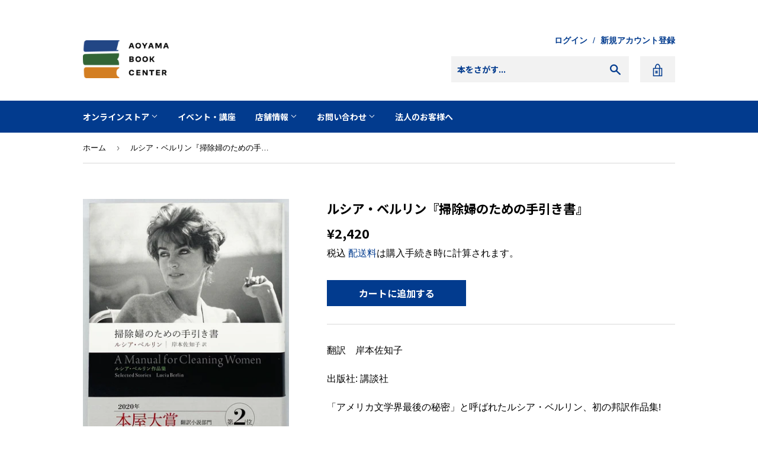

--- FILE ---
content_type: text/html; charset=utf-8
request_url: https://aoyamabc.jp/products/a-manual-for-cleaning-women
body_size: 20063
content:
<!doctype html>
<html class="no-touch no-js" lang="ja">
<head>
  <!-- Google Tag Manager -->
  <script>(function(w,d,s,l,i){w[l]=w[l]||[];w[l].push({'gtm.start':
  new Date().getTime(),event:'gtm.js'});var f=d.getElementsByTagName(s)[0],
  j=d.createElement(s),dl=l!='dataLayer'?'&l='+l:'';j.async=true;j.src=
  'https://www.googletagmanager.com/gtm.js?id='+i+dl;f.parentNode.insertBefore(j,f);
  })(window,document,'script','dataLayer','GTM-PH25PTXV');</script>
  <!-- End Google Tag Manager -->
  <!-- Google Tag Manager -->
  <script>(function(w,d,s,l,i){w[l]=w[l]||[];w[l].push({'gtm.start':
  new Date().getTime(),event:'gtm.js'});var f=d.getElementsByTagName(s)[0],
  j=d.createElement(s),dl=l!='dataLayer'?'&l='+l:'';j.async=true;j.src=
  'https://www.googletagmanager.com/gtm.js?id='+i+dl;f.parentNode.insertBefore(j,f);
  })(window,document,'script','dataLayer','GTM-WSSZDGQC');</script>
  <!-- End Google Tag Manager -->
  <script>(function(H){H.className=H.className.replace(/\bno-js\b/,'js')})(document.documentElement)</script>
  <!-- Basic page needs ================================================== -->
  <meta charset="utf-8">
  <meta http-equiv="X-UA-Compatible" content="IE=edge,chrome=1">
  <meta name="facebook-domain-verification" content="dik3wdtkmfhfqkzymi93gkprtakr2g" />
  
  <link rel="shortcut icon" href="//aoyamabc.jp/cdn/shop/files/favicon-32x32_50a90de9-e98d-4d99-8da3-af6428355111_32x32.png?v=1622352722" type="image/png" />
  

  <!-- Title and description ================================================== -->
  <title>
  ルシア・ベルリン『掃除婦のための手引き書』 &ndash; 青山ブックセンター本店
  </title>

  
    <meta name="description" content="翻訳　岸本佐知子 出版社: 講談社 「アメリカ文学界最後の秘密」と呼ばれたルシア・ベルリン、初の邦訳作品集!2013年にノーベル文学賞を受賞したアリス・マンローや、短篇の名手レイモンド・カーヴァー、日本で近年人気が高まっているリディア・デイヴィスなどの名だたる作家たちに影響を与えながら、寡作ゆえに一部のディープな文学ファンにのみその名を知られてきた作家、ルシア・ベルリン。2004年の逝去から10年を経て、2015年、短篇集A Manual for Cleaning Womenが出版されると同書はたちまちベストセラーとなり、The New York Times Book Reviewはじめ、その年の多くのメディアのベスト本リストに選ば">
  

  <link rel="preconnect" href="https://fonts.gstatic.com">
　<link href="https://fonts.googleapis.com/css2?family=Noto+Sans+JP:wght@700&display=swap" rel="stylesheet">

  <!-- Product meta ================================================== -->
  <!-- /snippets/social-meta-tags.liquid -->




<meta property="og:site_name" content="青山ブックセンター本店">
<meta property="og:url" content="https://aoyamabc.jp/products/a-manual-for-cleaning-women">
<meta property="og:title" content="ルシア・ベルリン『掃除婦のための手引き書』">
<meta property="og:type" content="product">
<meta property="og:description" content="翻訳　岸本佐知子 出版社: 講談社 「アメリカ文学界最後の秘密」と呼ばれたルシア・ベルリン、初の邦訳作品集!2013年にノーベル文学賞を受賞したアリス・マンローや、短篇の名手レイモンド・カーヴァー、日本で近年人気が高まっているリディア・デイヴィスなどの名だたる作家たちに影響を与えながら、寡作ゆえに一部のディープな文学ファンにのみその名を知られてきた作家、ルシア・ベルリン。2004年の逝去から10年を経て、2015年、短篇集A Manual for Cleaning Womenが出版されると同書はたちまちベストセラーとなり、The New York Times Book Reviewはじめ、その年の多くのメディアのベスト本リストに選ば">

  <meta property="og:price:amount" content="2,420">
  <meta property="og:price:currency" content="JPY">

<meta property="og:image" content="http://aoyamabc.jp/cdn/shop/products/cd54413103667dc957fc6be9000657b5_1200x1200.jpg?v=1641796369">
<meta property="og:image:secure_url" content="https://aoyamabc.jp/cdn/shop/products/cd54413103667dc957fc6be9000657b5_1200x1200.jpg?v=1641796369">


  <meta name="twitter:site" content="@Aoyama_book">

<meta name="twitter:card" content="summary_large_image">
<meta name="twitter:title" content="ルシア・ベルリン『掃除婦のための手引き書』">
<meta name="twitter:description" content="翻訳　岸本佐知子 出版社: 講談社 「アメリカ文学界最後の秘密」と呼ばれたルシア・ベルリン、初の邦訳作品集!2013年にノーベル文学賞を受賞したアリス・マンローや、短篇の名手レイモンド・カーヴァー、日本で近年人気が高まっているリディア・デイヴィスなどの名だたる作家たちに影響を与えながら、寡作ゆえに一部のディープな文学ファンにのみその名を知られてきた作家、ルシア・ベルリン。2004年の逝去から10年を経て、2015年、短篇集A Manual for Cleaning Womenが出版されると同書はたちまちベストセラーとなり、The New York Times Book Reviewはじめ、その年の多くのメディアのベスト本リストに選ば">


  <meta name="theme-color" content="#023b8e">

  <!-- Helpers ================================================== -->
  <link rel="canonical" href="https://aoyamabc.jp/products/a-manual-for-cleaning-women">
  <meta name="viewport" content="width=device-width,initial-scale=1">

  

  <!-- CSS ================================================== -->
  <link href="//aoyamabc.jp/cdn/shop/t/17/assets/theme.scss.css?v=152024849673732451331765865046" rel="stylesheet" type="text/css" media="all" />

  <!-- Header hook for plugins ================================================== -->
  <script>window.performance && window.performance.mark && window.performance.mark('shopify.content_for_header.start');</script><meta id="shopify-digital-wallet" name="shopify-digital-wallet" content="/53717958821/digital_wallets/dialog">
<meta name="shopify-checkout-api-token" content="805e205ad59e0659bfafb6440545f0f1">
<link rel="alternate" type="application/json+oembed" href="https://aoyamabc.jp/products/a-manual-for-cleaning-women.oembed">
<script async="async" src="/checkouts/internal/preloads.js?locale=ja-JP"></script>
<link rel="preconnect" href="https://shop.app" crossorigin="anonymous">
<script async="async" src="https://shop.app/checkouts/internal/preloads.js?locale=ja-JP&shop_id=53717958821" crossorigin="anonymous"></script>
<script id="apple-pay-shop-capabilities" type="application/json">{"shopId":53717958821,"countryCode":"JP","currencyCode":"JPY","merchantCapabilities":["supports3DS"],"merchantId":"gid:\/\/shopify\/Shop\/53717958821","merchantName":"青山ブックセンター本店","requiredBillingContactFields":["postalAddress","email","phone"],"requiredShippingContactFields":["postalAddress","email","phone"],"shippingType":"shipping","supportedNetworks":["visa","masterCard","amex","jcb","discover"],"total":{"type":"pending","label":"青山ブックセンター本店","amount":"1.00"},"shopifyPaymentsEnabled":true,"supportsSubscriptions":true}</script>
<script id="shopify-features" type="application/json">{"accessToken":"805e205ad59e0659bfafb6440545f0f1","betas":["rich-media-storefront-analytics"],"domain":"aoyamabc.jp","predictiveSearch":false,"shopId":53717958821,"locale":"ja"}</script>
<script>var Shopify = Shopify || {};
Shopify.shop = "aoyamabc.myshopify.com";
Shopify.locale = "ja";
Shopify.currency = {"active":"JPY","rate":"1.0"};
Shopify.country = "JP";
Shopify.theme = {"name":"ABC Website(20251026updated)","id":155496972541,"schema_name":"Supply","schema_version":"9.2.2","theme_store_id":679,"role":"main"};
Shopify.theme.handle = "null";
Shopify.theme.style = {"id":null,"handle":null};
Shopify.cdnHost = "aoyamabc.jp/cdn";
Shopify.routes = Shopify.routes || {};
Shopify.routes.root = "/";</script>
<script type="module">!function(o){(o.Shopify=o.Shopify||{}).modules=!0}(window);</script>
<script>!function(o){function n(){var o=[];function n(){o.push(Array.prototype.slice.apply(arguments))}return n.q=o,n}var t=o.Shopify=o.Shopify||{};t.loadFeatures=n(),t.autoloadFeatures=n()}(window);</script>
<script>
  window.ShopifyPay = window.ShopifyPay || {};
  window.ShopifyPay.apiHost = "shop.app\/pay";
  window.ShopifyPay.redirectState = null;
</script>
<script id="shop-js-analytics" type="application/json">{"pageType":"product"}</script>
<script defer="defer" async type="module" src="//aoyamabc.jp/cdn/shopifycloud/shop-js/modules/v2/client.init-shop-cart-sync_0MstufBG.ja.esm.js"></script>
<script defer="defer" async type="module" src="//aoyamabc.jp/cdn/shopifycloud/shop-js/modules/v2/chunk.common_jll-23Z1.esm.js"></script>
<script defer="defer" async type="module" src="//aoyamabc.jp/cdn/shopifycloud/shop-js/modules/v2/chunk.modal_HXih6-AF.esm.js"></script>
<script type="module">
  await import("//aoyamabc.jp/cdn/shopifycloud/shop-js/modules/v2/client.init-shop-cart-sync_0MstufBG.ja.esm.js");
await import("//aoyamabc.jp/cdn/shopifycloud/shop-js/modules/v2/chunk.common_jll-23Z1.esm.js");
await import("//aoyamabc.jp/cdn/shopifycloud/shop-js/modules/v2/chunk.modal_HXih6-AF.esm.js");

  window.Shopify.SignInWithShop?.initShopCartSync?.({"fedCMEnabled":true,"windoidEnabled":true});

</script>
<script>
  window.Shopify = window.Shopify || {};
  if (!window.Shopify.featureAssets) window.Shopify.featureAssets = {};
  window.Shopify.featureAssets['shop-js'] = {"shop-cart-sync":["modules/v2/client.shop-cart-sync_DN7iwvRY.ja.esm.js","modules/v2/chunk.common_jll-23Z1.esm.js","modules/v2/chunk.modal_HXih6-AF.esm.js"],"init-fed-cm":["modules/v2/client.init-fed-cm_DmZOWWut.ja.esm.js","modules/v2/chunk.common_jll-23Z1.esm.js","modules/v2/chunk.modal_HXih6-AF.esm.js"],"shop-cash-offers":["modules/v2/client.shop-cash-offers_HFfvn_Gz.ja.esm.js","modules/v2/chunk.common_jll-23Z1.esm.js","modules/v2/chunk.modal_HXih6-AF.esm.js"],"shop-login-button":["modules/v2/client.shop-login-button_BVN3pvk0.ja.esm.js","modules/v2/chunk.common_jll-23Z1.esm.js","modules/v2/chunk.modal_HXih6-AF.esm.js"],"pay-button":["modules/v2/client.pay-button_CyS_4GVi.ja.esm.js","modules/v2/chunk.common_jll-23Z1.esm.js","modules/v2/chunk.modal_HXih6-AF.esm.js"],"shop-button":["modules/v2/client.shop-button_zh22db91.ja.esm.js","modules/v2/chunk.common_jll-23Z1.esm.js","modules/v2/chunk.modal_HXih6-AF.esm.js"],"avatar":["modules/v2/client.avatar_BTnouDA3.ja.esm.js"],"init-windoid":["modules/v2/client.init-windoid_BlVJIuJ5.ja.esm.js","modules/v2/chunk.common_jll-23Z1.esm.js","modules/v2/chunk.modal_HXih6-AF.esm.js"],"init-shop-for-new-customer-accounts":["modules/v2/client.init-shop-for-new-customer-accounts_BqzwtUK7.ja.esm.js","modules/v2/client.shop-login-button_BVN3pvk0.ja.esm.js","modules/v2/chunk.common_jll-23Z1.esm.js","modules/v2/chunk.modal_HXih6-AF.esm.js"],"init-shop-email-lookup-coordinator":["modules/v2/client.init-shop-email-lookup-coordinator_DKDv3hKi.ja.esm.js","modules/v2/chunk.common_jll-23Z1.esm.js","modules/v2/chunk.modal_HXih6-AF.esm.js"],"init-shop-cart-sync":["modules/v2/client.init-shop-cart-sync_0MstufBG.ja.esm.js","modules/v2/chunk.common_jll-23Z1.esm.js","modules/v2/chunk.modal_HXih6-AF.esm.js"],"shop-toast-manager":["modules/v2/client.shop-toast-manager_BkVvTGW3.ja.esm.js","modules/v2/chunk.common_jll-23Z1.esm.js","modules/v2/chunk.modal_HXih6-AF.esm.js"],"init-customer-accounts":["modules/v2/client.init-customer-accounts_CZbUHFPX.ja.esm.js","modules/v2/client.shop-login-button_BVN3pvk0.ja.esm.js","modules/v2/chunk.common_jll-23Z1.esm.js","modules/v2/chunk.modal_HXih6-AF.esm.js"],"init-customer-accounts-sign-up":["modules/v2/client.init-customer-accounts-sign-up_C0QA8nCd.ja.esm.js","modules/v2/client.shop-login-button_BVN3pvk0.ja.esm.js","modules/v2/chunk.common_jll-23Z1.esm.js","modules/v2/chunk.modal_HXih6-AF.esm.js"],"shop-follow-button":["modules/v2/client.shop-follow-button_CSkbpFfm.ja.esm.js","modules/v2/chunk.common_jll-23Z1.esm.js","modules/v2/chunk.modal_HXih6-AF.esm.js"],"checkout-modal":["modules/v2/client.checkout-modal_rYdHFJTE.ja.esm.js","modules/v2/chunk.common_jll-23Z1.esm.js","modules/v2/chunk.modal_HXih6-AF.esm.js"],"shop-login":["modules/v2/client.shop-login_DeXIozZF.ja.esm.js","modules/v2/chunk.common_jll-23Z1.esm.js","modules/v2/chunk.modal_HXih6-AF.esm.js"],"lead-capture":["modules/v2/client.lead-capture_DGEoeVgo.ja.esm.js","modules/v2/chunk.common_jll-23Z1.esm.js","modules/v2/chunk.modal_HXih6-AF.esm.js"],"payment-terms":["modules/v2/client.payment-terms_BXPcfuME.ja.esm.js","modules/v2/chunk.common_jll-23Z1.esm.js","modules/v2/chunk.modal_HXih6-AF.esm.js"]};
</script>
<script id="__st">var __st={"a":53717958821,"offset":32400,"reqid":"94f01bca-e384-48cc-a02a-f15e25f0f8f8-1769213236","pageurl":"aoyamabc.jp\/products\/a-manual-for-cleaning-women","u":"52d050baa6cd","p":"product","rtyp":"product","rid":6726678872229};</script>
<script>window.ShopifyPaypalV4VisibilityTracking = true;</script>
<script id="captcha-bootstrap">!function(){'use strict';const t='contact',e='account',n='new_comment',o=[[t,t],['blogs',n],['comments',n],[t,'customer']],c=[[e,'customer_login'],[e,'guest_login'],[e,'recover_customer_password'],[e,'create_customer']],r=t=>t.map((([t,e])=>`form[action*='/${t}']:not([data-nocaptcha='true']) input[name='form_type'][value='${e}']`)).join(','),a=t=>()=>t?[...document.querySelectorAll(t)].map((t=>t.form)):[];function s(){const t=[...o],e=r(t);return a(e)}const i='password',u='form_key',d=['recaptcha-v3-token','g-recaptcha-response','h-captcha-response',i],f=()=>{try{return window.sessionStorage}catch{return}},m='__shopify_v',_=t=>t.elements[u];function p(t,e,n=!1){try{const o=window.sessionStorage,c=JSON.parse(o.getItem(e)),{data:r}=function(t){const{data:e,action:n}=t;return t[m]||n?{data:e,action:n}:{data:t,action:n}}(c);for(const[e,n]of Object.entries(r))t.elements[e]&&(t.elements[e].value=n);n&&o.removeItem(e)}catch(o){console.error('form repopulation failed',{error:o})}}const l='form_type',E='cptcha';function T(t){t.dataset[E]=!0}const w=window,h=w.document,L='Shopify',v='ce_forms',y='captcha';let A=!1;((t,e)=>{const n=(g='f06e6c50-85a8-45c8-87d0-21a2b65856fe',I='https://cdn.shopify.com/shopifycloud/storefront-forms-hcaptcha/ce_storefront_forms_captcha_hcaptcha.v1.5.2.iife.js',D={infoText:'hCaptchaによる保護',privacyText:'プライバシー',termsText:'利用規約'},(t,e,n)=>{const o=w[L][v],c=o.bindForm;if(c)return c(t,g,e,D).then(n);var r;o.q.push([[t,g,e,D],n]),r=I,A||(h.body.append(Object.assign(h.createElement('script'),{id:'captcha-provider',async:!0,src:r})),A=!0)});var g,I,D;w[L]=w[L]||{},w[L][v]=w[L][v]||{},w[L][v].q=[],w[L][y]=w[L][y]||{},w[L][y].protect=function(t,e){n(t,void 0,e),T(t)},Object.freeze(w[L][y]),function(t,e,n,w,h,L){const[v,y,A,g]=function(t,e,n){const i=e?o:[],u=t?c:[],d=[...i,...u],f=r(d),m=r(i),_=r(d.filter((([t,e])=>n.includes(e))));return[a(f),a(m),a(_),s()]}(w,h,L),I=t=>{const e=t.target;return e instanceof HTMLFormElement?e:e&&e.form},D=t=>v().includes(t);t.addEventListener('submit',(t=>{const e=I(t);if(!e)return;const n=D(e)&&!e.dataset.hcaptchaBound&&!e.dataset.recaptchaBound,o=_(e),c=g().includes(e)&&(!o||!o.value);(n||c)&&t.preventDefault(),c&&!n&&(function(t){try{if(!f())return;!function(t){const e=f();if(!e)return;const n=_(t);if(!n)return;const o=n.value;o&&e.removeItem(o)}(t);const e=Array.from(Array(32),(()=>Math.random().toString(36)[2])).join('');!function(t,e){_(t)||t.append(Object.assign(document.createElement('input'),{type:'hidden',name:u})),t.elements[u].value=e}(t,e),function(t,e){const n=f();if(!n)return;const o=[...t.querySelectorAll(`input[type='${i}']`)].map((({name:t})=>t)),c=[...d,...o],r={};for(const[a,s]of new FormData(t).entries())c.includes(a)||(r[a]=s);n.setItem(e,JSON.stringify({[m]:1,action:t.action,data:r}))}(t,e)}catch(e){console.error('failed to persist form',e)}}(e),e.submit())}));const S=(t,e)=>{t&&!t.dataset[E]&&(n(t,e.some((e=>e===t))),T(t))};for(const o of['focusin','change'])t.addEventListener(o,(t=>{const e=I(t);D(e)&&S(e,y())}));const B=e.get('form_key'),M=e.get(l),P=B&&M;t.addEventListener('DOMContentLoaded',(()=>{const t=y();if(P)for(const e of t)e.elements[l].value===M&&p(e,B);[...new Set([...A(),...v().filter((t=>'true'===t.dataset.shopifyCaptcha))])].forEach((e=>S(e,t)))}))}(h,new URLSearchParams(w.location.search),n,t,e,['guest_login'])})(!0,!0)}();</script>
<script integrity="sha256-4kQ18oKyAcykRKYeNunJcIwy7WH5gtpwJnB7kiuLZ1E=" data-source-attribution="shopify.loadfeatures" defer="defer" src="//aoyamabc.jp/cdn/shopifycloud/storefront/assets/storefront/load_feature-a0a9edcb.js" crossorigin="anonymous"></script>
<script crossorigin="anonymous" defer="defer" src="//aoyamabc.jp/cdn/shopifycloud/storefront/assets/shopify_pay/storefront-65b4c6d7.js?v=20250812"></script>
<script data-source-attribution="shopify.dynamic_checkout.dynamic.init">var Shopify=Shopify||{};Shopify.PaymentButton=Shopify.PaymentButton||{isStorefrontPortableWallets:!0,init:function(){window.Shopify.PaymentButton.init=function(){};var t=document.createElement("script");t.src="https://aoyamabc.jp/cdn/shopifycloud/portable-wallets/latest/portable-wallets.ja.js",t.type="module",document.head.appendChild(t)}};
</script>
<script data-source-attribution="shopify.dynamic_checkout.buyer_consent">
  function portableWalletsHideBuyerConsent(e){var t=document.getElementById("shopify-buyer-consent"),n=document.getElementById("shopify-subscription-policy-button");t&&n&&(t.classList.add("hidden"),t.setAttribute("aria-hidden","true"),n.removeEventListener("click",e))}function portableWalletsShowBuyerConsent(e){var t=document.getElementById("shopify-buyer-consent"),n=document.getElementById("shopify-subscription-policy-button");t&&n&&(t.classList.remove("hidden"),t.removeAttribute("aria-hidden"),n.addEventListener("click",e))}window.Shopify?.PaymentButton&&(window.Shopify.PaymentButton.hideBuyerConsent=portableWalletsHideBuyerConsent,window.Shopify.PaymentButton.showBuyerConsent=portableWalletsShowBuyerConsent);
</script>
<script data-source-attribution="shopify.dynamic_checkout.cart.bootstrap">document.addEventListener("DOMContentLoaded",(function(){function t(){return document.querySelector("shopify-accelerated-checkout-cart, shopify-accelerated-checkout")}if(t())Shopify.PaymentButton.init();else{new MutationObserver((function(e,n){t()&&(Shopify.PaymentButton.init(),n.disconnect())})).observe(document.body,{childList:!0,subtree:!0})}}));
</script>
<link id="shopify-accelerated-checkout-styles" rel="stylesheet" media="screen" href="https://aoyamabc.jp/cdn/shopifycloud/portable-wallets/latest/accelerated-checkout-backwards-compat.css" crossorigin="anonymous">
<style id="shopify-accelerated-checkout-cart">
        #shopify-buyer-consent {
  margin-top: 1em;
  display: inline-block;
  width: 100%;
}

#shopify-buyer-consent.hidden {
  display: none;
}

#shopify-subscription-policy-button {
  background: none;
  border: none;
  padding: 0;
  text-decoration: underline;
  font-size: inherit;
  cursor: pointer;
}

#shopify-subscription-policy-button::before {
  box-shadow: none;
}

      </style>

<script>window.performance && window.performance.mark && window.performance.mark('shopify.content_for_header.end');</script>

  
  

  <script src="//aoyamabc.jp/cdn/shop/t/17/assets/jquery-2.2.3.min.js?v=58211863146907186831761442406" type="text/javascript"></script>

  <script src="//aoyamabc.jp/cdn/shop/t/17/assets/lazysizes.min.js?v=8147953233334221341761442406" async="async"></script>
  <script src="//aoyamabc.jp/cdn/shop/t/17/assets/vendor.js?v=106177282645720727331761442406" defer="defer"></script>
  <script src="//aoyamabc.jp/cdn/shop/t/17/assets/theme.js?v=65887116756731037421761442406" defer="defer"></script>

  <script src="//aoyamabc.jp/cdn/shop/t/17/assets/custom.js?v=152481849106945880761761442406" defer="defer"></script>

<link href="https://monorail-edge.shopifysvc.com" rel="dns-prefetch">
<script>(function(){if ("sendBeacon" in navigator && "performance" in window) {try {var session_token_from_headers = performance.getEntriesByType('navigation')[0].serverTiming.find(x => x.name == '_s').description;} catch {var session_token_from_headers = undefined;}var session_cookie_matches = document.cookie.match(/_shopify_s=([^;]*)/);var session_token_from_cookie = session_cookie_matches && session_cookie_matches.length === 2 ? session_cookie_matches[1] : "";var session_token = session_token_from_headers || session_token_from_cookie || "";function handle_abandonment_event(e) {var entries = performance.getEntries().filter(function(entry) {return /monorail-edge.shopifysvc.com/.test(entry.name);});if (!window.abandonment_tracked && entries.length === 0) {window.abandonment_tracked = true;var currentMs = Date.now();var navigation_start = performance.timing.navigationStart;var payload = {shop_id: 53717958821,url: window.location.href,navigation_start,duration: currentMs - navigation_start,session_token,page_type: "product"};window.navigator.sendBeacon("https://monorail-edge.shopifysvc.com/v1/produce", JSON.stringify({schema_id: "online_store_buyer_site_abandonment/1.1",payload: payload,metadata: {event_created_at_ms: currentMs,event_sent_at_ms: currentMs}}));}}window.addEventListener('pagehide', handle_abandonment_event);}}());</script>
<script id="web-pixels-manager-setup">(function e(e,d,r,n,o){if(void 0===o&&(o={}),!Boolean(null===(a=null===(i=window.Shopify)||void 0===i?void 0:i.analytics)||void 0===a?void 0:a.replayQueue)){var i,a;window.Shopify=window.Shopify||{};var t=window.Shopify;t.analytics=t.analytics||{};var s=t.analytics;s.replayQueue=[],s.publish=function(e,d,r){return s.replayQueue.push([e,d,r]),!0};try{self.performance.mark("wpm:start")}catch(e){}var l=function(){var e={modern:/Edge?\/(1{2}[4-9]|1[2-9]\d|[2-9]\d{2}|\d{4,})\.\d+(\.\d+|)|Firefox\/(1{2}[4-9]|1[2-9]\d|[2-9]\d{2}|\d{4,})\.\d+(\.\d+|)|Chrom(ium|e)\/(9{2}|\d{3,})\.\d+(\.\d+|)|(Maci|X1{2}).+ Version\/(15\.\d+|(1[6-9]|[2-9]\d|\d{3,})\.\d+)([,.]\d+|)( \(\w+\)|)( Mobile\/\w+|) Safari\/|Chrome.+OPR\/(9{2}|\d{3,})\.\d+\.\d+|(CPU[ +]OS|iPhone[ +]OS|CPU[ +]iPhone|CPU IPhone OS|CPU iPad OS)[ +]+(15[._]\d+|(1[6-9]|[2-9]\d|\d{3,})[._]\d+)([._]\d+|)|Android:?[ /-](13[3-9]|1[4-9]\d|[2-9]\d{2}|\d{4,})(\.\d+|)(\.\d+|)|Android.+Firefox\/(13[5-9]|1[4-9]\d|[2-9]\d{2}|\d{4,})\.\d+(\.\d+|)|Android.+Chrom(ium|e)\/(13[3-9]|1[4-9]\d|[2-9]\d{2}|\d{4,})\.\d+(\.\d+|)|SamsungBrowser\/([2-9]\d|\d{3,})\.\d+/,legacy:/Edge?\/(1[6-9]|[2-9]\d|\d{3,})\.\d+(\.\d+|)|Firefox\/(5[4-9]|[6-9]\d|\d{3,})\.\d+(\.\d+|)|Chrom(ium|e)\/(5[1-9]|[6-9]\d|\d{3,})\.\d+(\.\d+|)([\d.]+$|.*Safari\/(?![\d.]+ Edge\/[\d.]+$))|(Maci|X1{2}).+ Version\/(10\.\d+|(1[1-9]|[2-9]\d|\d{3,})\.\d+)([,.]\d+|)( \(\w+\)|)( Mobile\/\w+|) Safari\/|Chrome.+OPR\/(3[89]|[4-9]\d|\d{3,})\.\d+\.\d+|(CPU[ +]OS|iPhone[ +]OS|CPU[ +]iPhone|CPU IPhone OS|CPU iPad OS)[ +]+(10[._]\d+|(1[1-9]|[2-9]\d|\d{3,})[._]\d+)([._]\d+|)|Android:?[ /-](13[3-9]|1[4-9]\d|[2-9]\d{2}|\d{4,})(\.\d+|)(\.\d+|)|Mobile Safari.+OPR\/([89]\d|\d{3,})\.\d+\.\d+|Android.+Firefox\/(13[5-9]|1[4-9]\d|[2-9]\d{2}|\d{4,})\.\d+(\.\d+|)|Android.+Chrom(ium|e)\/(13[3-9]|1[4-9]\d|[2-9]\d{2}|\d{4,})\.\d+(\.\d+|)|Android.+(UC? ?Browser|UCWEB|U3)[ /]?(15\.([5-9]|\d{2,})|(1[6-9]|[2-9]\d|\d{3,})\.\d+)\.\d+|SamsungBrowser\/(5\.\d+|([6-9]|\d{2,})\.\d+)|Android.+MQ{2}Browser\/(14(\.(9|\d{2,})|)|(1[5-9]|[2-9]\d|\d{3,})(\.\d+|))(\.\d+|)|K[Aa][Ii]OS\/(3\.\d+|([4-9]|\d{2,})\.\d+)(\.\d+|)/},d=e.modern,r=e.legacy,n=navigator.userAgent;return n.match(d)?"modern":n.match(r)?"legacy":"unknown"}(),u="modern"===l?"modern":"legacy",c=(null!=n?n:{modern:"",legacy:""})[u],f=function(e){return[e.baseUrl,"/wpm","/b",e.hashVersion,"modern"===e.buildTarget?"m":"l",".js"].join("")}({baseUrl:d,hashVersion:r,buildTarget:u}),m=function(e){var d=e.version,r=e.bundleTarget,n=e.surface,o=e.pageUrl,i=e.monorailEndpoint;return{emit:function(e){var a=e.status,t=e.errorMsg,s=(new Date).getTime(),l=JSON.stringify({metadata:{event_sent_at_ms:s},events:[{schema_id:"web_pixels_manager_load/3.1",payload:{version:d,bundle_target:r,page_url:o,status:a,surface:n,error_msg:t},metadata:{event_created_at_ms:s}}]});if(!i)return console&&console.warn&&console.warn("[Web Pixels Manager] No Monorail endpoint provided, skipping logging."),!1;try{return self.navigator.sendBeacon.bind(self.navigator)(i,l)}catch(e){}var u=new XMLHttpRequest;try{return u.open("POST",i,!0),u.setRequestHeader("Content-Type","text/plain"),u.send(l),!0}catch(e){return console&&console.warn&&console.warn("[Web Pixels Manager] Got an unhandled error while logging to Monorail."),!1}}}}({version:r,bundleTarget:l,surface:e.surface,pageUrl:self.location.href,monorailEndpoint:e.monorailEndpoint});try{o.browserTarget=l,function(e){var d=e.src,r=e.async,n=void 0===r||r,o=e.onload,i=e.onerror,a=e.sri,t=e.scriptDataAttributes,s=void 0===t?{}:t,l=document.createElement("script"),u=document.querySelector("head"),c=document.querySelector("body");if(l.async=n,l.src=d,a&&(l.integrity=a,l.crossOrigin="anonymous"),s)for(var f in s)if(Object.prototype.hasOwnProperty.call(s,f))try{l.dataset[f]=s[f]}catch(e){}if(o&&l.addEventListener("load",o),i&&l.addEventListener("error",i),u)u.appendChild(l);else{if(!c)throw new Error("Did not find a head or body element to append the script");c.appendChild(l)}}({src:f,async:!0,onload:function(){if(!function(){var e,d;return Boolean(null===(d=null===(e=window.Shopify)||void 0===e?void 0:e.analytics)||void 0===d?void 0:d.initialized)}()){var d=window.webPixelsManager.init(e)||void 0;if(d){var r=window.Shopify.analytics;r.replayQueue.forEach((function(e){var r=e[0],n=e[1],o=e[2];d.publishCustomEvent(r,n,o)})),r.replayQueue=[],r.publish=d.publishCustomEvent,r.visitor=d.visitor,r.initialized=!0}}},onerror:function(){return m.emit({status:"failed",errorMsg:"".concat(f," has failed to load")})},sri:function(e){var d=/^sha384-[A-Za-z0-9+/=]+$/;return"string"==typeof e&&d.test(e)}(c)?c:"",scriptDataAttributes:o}),m.emit({status:"loading"})}catch(e){m.emit({status:"failed",errorMsg:(null==e?void 0:e.message)||"Unknown error"})}}})({shopId: 53717958821,storefrontBaseUrl: "https://aoyamabc.jp",extensionsBaseUrl: "https://extensions.shopifycdn.com/cdn/shopifycloud/web-pixels-manager",monorailEndpoint: "https://monorail-edge.shopifysvc.com/unstable/produce_batch",surface: "storefront-renderer",enabledBetaFlags: ["2dca8a86"],webPixelsConfigList: [{"id":"shopify-app-pixel","configuration":"{}","eventPayloadVersion":"v1","runtimeContext":"STRICT","scriptVersion":"0450","apiClientId":"shopify-pixel","type":"APP","privacyPurposes":["ANALYTICS","MARKETING"]},{"id":"shopify-custom-pixel","eventPayloadVersion":"v1","runtimeContext":"LAX","scriptVersion":"0450","apiClientId":"shopify-pixel","type":"CUSTOM","privacyPurposes":["ANALYTICS","MARKETING"]}],isMerchantRequest: false,initData: {"shop":{"name":"青山ブックセンター本店","paymentSettings":{"currencyCode":"JPY"},"myshopifyDomain":"aoyamabc.myshopify.com","countryCode":"JP","storefrontUrl":"https:\/\/aoyamabc.jp"},"customer":null,"cart":null,"checkout":null,"productVariants":[{"price":{"amount":2420.0,"currencyCode":"JPY"},"product":{"title":"ルシア・ベルリン『掃除婦のための手引き書』","vendor":"青山ブックセンター本店","id":"6726678872229","untranslatedTitle":"ルシア・ベルリン『掃除婦のための手引き書』","url":"\/products\/a-manual-for-cleaning-women","type":"文芸"},"id":"39813775163557","image":{"src":"\/\/aoyamabc.jp\/cdn\/shop\/products\/cd54413103667dc957fc6be9000657b5.jpg?v=1641796369"},"sku":"","title":"Default Title","untranslatedTitle":"Default Title"}],"purchasingCompany":null},},"https://aoyamabc.jp/cdn","fcfee988w5aeb613cpc8e4bc33m6693e112",{"modern":"","legacy":""},{"shopId":"53717958821","storefrontBaseUrl":"https:\/\/aoyamabc.jp","extensionBaseUrl":"https:\/\/extensions.shopifycdn.com\/cdn\/shopifycloud\/web-pixels-manager","surface":"storefront-renderer","enabledBetaFlags":"[\"2dca8a86\"]","isMerchantRequest":"false","hashVersion":"fcfee988w5aeb613cpc8e4bc33m6693e112","publish":"custom","events":"[[\"page_viewed\",{}],[\"product_viewed\",{\"productVariant\":{\"price\":{\"amount\":2420.0,\"currencyCode\":\"JPY\"},\"product\":{\"title\":\"ルシア・ベルリン『掃除婦のための手引き書』\",\"vendor\":\"青山ブックセンター本店\",\"id\":\"6726678872229\",\"untranslatedTitle\":\"ルシア・ベルリン『掃除婦のための手引き書』\",\"url\":\"\/products\/a-manual-for-cleaning-women\",\"type\":\"文芸\"},\"id\":\"39813775163557\",\"image\":{\"src\":\"\/\/aoyamabc.jp\/cdn\/shop\/products\/cd54413103667dc957fc6be9000657b5.jpg?v=1641796369\"},\"sku\":\"\",\"title\":\"Default Title\",\"untranslatedTitle\":\"Default Title\"}}]]"});</script><script>
  window.ShopifyAnalytics = window.ShopifyAnalytics || {};
  window.ShopifyAnalytics.meta = window.ShopifyAnalytics.meta || {};
  window.ShopifyAnalytics.meta.currency = 'JPY';
  var meta = {"product":{"id":6726678872229,"gid":"gid:\/\/shopify\/Product\/6726678872229","vendor":"青山ブックセンター本店","type":"文芸","handle":"a-manual-for-cleaning-women","variants":[{"id":39813775163557,"price":242000,"name":"ルシア・ベルリン『掃除婦のための手引き書』","public_title":null,"sku":""}],"remote":false},"page":{"pageType":"product","resourceType":"product","resourceId":6726678872229,"requestId":"94f01bca-e384-48cc-a02a-f15e25f0f8f8-1769213236"}};
  for (var attr in meta) {
    window.ShopifyAnalytics.meta[attr] = meta[attr];
  }
</script>
<script class="analytics">
  (function () {
    var customDocumentWrite = function(content) {
      var jquery = null;

      if (window.jQuery) {
        jquery = window.jQuery;
      } else if (window.Checkout && window.Checkout.$) {
        jquery = window.Checkout.$;
      }

      if (jquery) {
        jquery('body').append(content);
      }
    };

    var hasLoggedConversion = function(token) {
      if (token) {
        return document.cookie.indexOf('loggedConversion=' + token) !== -1;
      }
      return false;
    }

    var setCookieIfConversion = function(token) {
      if (token) {
        var twoMonthsFromNow = new Date(Date.now());
        twoMonthsFromNow.setMonth(twoMonthsFromNow.getMonth() + 2);

        document.cookie = 'loggedConversion=' + token + '; expires=' + twoMonthsFromNow;
      }
    }

    var trekkie = window.ShopifyAnalytics.lib = window.trekkie = window.trekkie || [];
    if (trekkie.integrations) {
      return;
    }
    trekkie.methods = [
      'identify',
      'page',
      'ready',
      'track',
      'trackForm',
      'trackLink'
    ];
    trekkie.factory = function(method) {
      return function() {
        var args = Array.prototype.slice.call(arguments);
        args.unshift(method);
        trekkie.push(args);
        return trekkie;
      };
    };
    for (var i = 0; i < trekkie.methods.length; i++) {
      var key = trekkie.methods[i];
      trekkie[key] = trekkie.factory(key);
    }
    trekkie.load = function(config) {
      trekkie.config = config || {};
      trekkie.config.initialDocumentCookie = document.cookie;
      var first = document.getElementsByTagName('script')[0];
      var script = document.createElement('script');
      script.type = 'text/javascript';
      script.onerror = function(e) {
        var scriptFallback = document.createElement('script');
        scriptFallback.type = 'text/javascript';
        scriptFallback.onerror = function(error) {
                var Monorail = {
      produce: function produce(monorailDomain, schemaId, payload) {
        var currentMs = new Date().getTime();
        var event = {
          schema_id: schemaId,
          payload: payload,
          metadata: {
            event_created_at_ms: currentMs,
            event_sent_at_ms: currentMs
          }
        };
        return Monorail.sendRequest("https://" + monorailDomain + "/v1/produce", JSON.stringify(event));
      },
      sendRequest: function sendRequest(endpointUrl, payload) {
        // Try the sendBeacon API
        if (window && window.navigator && typeof window.navigator.sendBeacon === 'function' && typeof window.Blob === 'function' && !Monorail.isIos12()) {
          var blobData = new window.Blob([payload], {
            type: 'text/plain'
          });

          if (window.navigator.sendBeacon(endpointUrl, blobData)) {
            return true;
          } // sendBeacon was not successful

        } // XHR beacon

        var xhr = new XMLHttpRequest();

        try {
          xhr.open('POST', endpointUrl);
          xhr.setRequestHeader('Content-Type', 'text/plain');
          xhr.send(payload);
        } catch (e) {
          console.log(e);
        }

        return false;
      },
      isIos12: function isIos12() {
        return window.navigator.userAgent.lastIndexOf('iPhone; CPU iPhone OS 12_') !== -1 || window.navigator.userAgent.lastIndexOf('iPad; CPU OS 12_') !== -1;
      }
    };
    Monorail.produce('monorail-edge.shopifysvc.com',
      'trekkie_storefront_load_errors/1.1',
      {shop_id: 53717958821,
      theme_id: 155496972541,
      app_name: "storefront",
      context_url: window.location.href,
      source_url: "//aoyamabc.jp/cdn/s/trekkie.storefront.8d95595f799fbf7e1d32231b9a28fd43b70c67d3.min.js"});

        };
        scriptFallback.async = true;
        scriptFallback.src = '//aoyamabc.jp/cdn/s/trekkie.storefront.8d95595f799fbf7e1d32231b9a28fd43b70c67d3.min.js';
        first.parentNode.insertBefore(scriptFallback, first);
      };
      script.async = true;
      script.src = '//aoyamabc.jp/cdn/s/trekkie.storefront.8d95595f799fbf7e1d32231b9a28fd43b70c67d3.min.js';
      first.parentNode.insertBefore(script, first);
    };
    trekkie.load(
      {"Trekkie":{"appName":"storefront","development":false,"defaultAttributes":{"shopId":53717958821,"isMerchantRequest":null,"themeId":155496972541,"themeCityHash":"2838598757691523358","contentLanguage":"ja","currency":"JPY","eventMetadataId":"c9bc8193-75d9-4a64-80af-592a26b8ff4e"},"isServerSideCookieWritingEnabled":true,"monorailRegion":"shop_domain","enabledBetaFlags":["65f19447"]},"Session Attribution":{},"S2S":{"facebookCapiEnabled":false,"source":"trekkie-storefront-renderer","apiClientId":580111}}
    );

    var loaded = false;
    trekkie.ready(function() {
      if (loaded) return;
      loaded = true;

      window.ShopifyAnalytics.lib = window.trekkie;

      var originalDocumentWrite = document.write;
      document.write = customDocumentWrite;
      try { window.ShopifyAnalytics.merchantGoogleAnalytics.call(this); } catch(error) {};
      document.write = originalDocumentWrite;

      window.ShopifyAnalytics.lib.page(null,{"pageType":"product","resourceType":"product","resourceId":6726678872229,"requestId":"94f01bca-e384-48cc-a02a-f15e25f0f8f8-1769213236","shopifyEmitted":true});

      var match = window.location.pathname.match(/checkouts\/(.+)\/(thank_you|post_purchase)/)
      var token = match? match[1]: undefined;
      if (!hasLoggedConversion(token)) {
        setCookieIfConversion(token);
        window.ShopifyAnalytics.lib.track("Viewed Product",{"currency":"JPY","variantId":39813775163557,"productId":6726678872229,"productGid":"gid:\/\/shopify\/Product\/6726678872229","name":"ルシア・ベルリン『掃除婦のための手引き書』","price":"2420","sku":"","brand":"青山ブックセンター本店","variant":null,"category":"文芸","nonInteraction":true,"remote":false},undefined,undefined,{"shopifyEmitted":true});
      window.ShopifyAnalytics.lib.track("monorail:\/\/trekkie_storefront_viewed_product\/1.1",{"currency":"JPY","variantId":39813775163557,"productId":6726678872229,"productGid":"gid:\/\/shopify\/Product\/6726678872229","name":"ルシア・ベルリン『掃除婦のための手引き書』","price":"2420","sku":"","brand":"青山ブックセンター本店","variant":null,"category":"文芸","nonInteraction":true,"remote":false,"referer":"https:\/\/aoyamabc.jp\/products\/a-manual-for-cleaning-women"});
      }
    });


        var eventsListenerScript = document.createElement('script');
        eventsListenerScript.async = true;
        eventsListenerScript.src = "//aoyamabc.jp/cdn/shopifycloud/storefront/assets/shop_events_listener-3da45d37.js";
        document.getElementsByTagName('head')[0].appendChild(eventsListenerScript);

})();</script>
<script
  defer
  src="https://aoyamabc.jp/cdn/shopifycloud/perf-kit/shopify-perf-kit-3.0.4.min.js"
  data-application="storefront-renderer"
  data-shop-id="53717958821"
  data-render-region="gcp-us-central1"
  data-page-type="product"
  data-theme-instance-id="155496972541"
  data-theme-name="Supply"
  data-theme-version="9.2.2"
  data-monorail-region="shop_domain"
  data-resource-timing-sampling-rate="10"
  data-shs="true"
  data-shs-beacon="true"
  data-shs-export-with-fetch="true"
  data-shs-logs-sample-rate="1"
  data-shs-beacon-endpoint="https://aoyamabc.jp/api/collect"
></script>
</head>

<body id="ルシア-ベルリン-掃除婦のための手引き書" class="template-product">
  <!-- Google Tag Manager (noscript) -->
  <noscript><iframe src="https://www.googletagmanager.com/ns.html?id=GTM-PH25PTXV"
  height="0" width="0" style="display:none;visibility:hidden"></iframe></noscript>
  <!-- End Google Tag Manager (noscript) -->
  <!-- Google Tag Manager (noscript) -->
  <noscript><iframe src="https://www.googletagmanager.com/ns.html?id=GTM-WSSZDGQC"
  height="0" width="0" style="display:none;visibility:hidden"></iframe></noscript>
  <!-- End Google Tag Manager (noscript) -->
  <div id="shopify-section-header" class="shopify-section header-section"><header class="site-header" role="banner" data-section-id="header" data-section-type="header-section">
  
  <div class="wrapper">
    <div class="grid--full logo-header-wrapper">
      <div class="grid-item large--one-half">
        
          <div class="h1 header-logo" itemscope itemtype="http://schema.org/Organization">
        
          
          

          <a href="/" itemprop="url">
            <div class="lazyload__image-wrapper no-js header-logo__image" style="max-width:145px;">
              <div style="padding-top:44.68085106382979%;">
                <img class="lazyload js"
                  data-src="//aoyamabc.jp/cdn/shop/files/ABClogo_{width}x.png?v=1616145067"
                  data-widths="[180, 360, 540, 720, 900, 1080, 1296, 1512, 1728, 2048]"
                  data-aspectratio="2.238095238095238"
                  data-sizes="auto"
                  alt="青山ブックセンター本店"
                  style="width:145px;">
              </div>
            </div>
            <noscript>
              
              <img src="//aoyamabc.jp/cdn/shop/files/ABClogo_145x.png?v=1616145067"
                srcset="//aoyamabc.jp/cdn/shop/files/ABClogo_145x.png?v=1616145067 1x, //aoyamabc.jp/cdn/shop/files/ABClogo_145x@2x.png?v=1616145067 2x"
                alt="青山ブックセンター本店"
                itemprop="logo"
                style="max-width:145px;">
            </noscript>
          </a>
          
        
          </div>
        
      </div>

      <div class="grid-item large--one-half text-center large--text-right medium-down--hide">
        
          <div class="site-header--text-links medium-down--hide">
<!--              -->

            
              <span class="site-header--meta-links medium-down--hide">
                
                  <a href="/account/login" id="customer_login_link">ログイン</a>
                  <span class="site-header--spacer"> / </span>
                  <a href="/account/register" id="customer_register_link">新規アカウント登録</a>
                
              </span>
            
          </div>

          <br class="medium-down--hide">
        

        <form action="/search" method="get" class="search-bar" role="search">
  <input type="hidden" name="type" value="product">

  <input type="search" name="q" value="" placeholder="本をさがす..." aria-label="本をさがす...">
  <button type="submit" class="search-bar--submit icon-fallback-text">
    <span class="icon icon-search" aria-hidden="true"></span>
    <span class="fallback-text">検索する</span>
  </button>
</form>


        <a href="/cart" class="header-cart-btn cart-toggle">
          <span class="icon icon-bag">



  <svg version="1.1" id="レイヤー_1" xmlns="http://www.w3.org/2000/svg" xmlns:xlink="http://www.w3.org/1999/xlink" x="0px"
	 y="0px" viewBox="0 0 343.8 396.2" style="enable-background:new 0 0 343.8 396.2;" xml:space="preserve">
    <path d="M255.2,139.3C252.4,67.7,217.7,13,171.9,13S91.4,67.7,88.7,139.3H33.2V392h277.5V139.3H255.2z M171.9,41.1
        c29.1,0,52.7,44.9,55.5,98.3h-111C119.2,86,142.8,41.1,171.9,41.1z M60.9,363.9V167.4h152.6v196.5H60.9z M282.9,363.9h-41.6V167.4
        h41.6V363.9z"/>
    <g id="Symbol_5_">
        <path id="C_5_" d="M174.8,305.6c0,0-66.5,0-67.4,0c-1.5,0-2.7-0.3-3.6-1c-1-0.8-1.5-1.6-1.7-2.6c-0.2-1-0.5-3.4-0.6-5.8
            c-0.2-3.3-0.3-7-0.2-8.3c0-1.4,0.3-2.9,1.5-4c0.9-0.9,1.9-1.3,3.9-1.3c3.4,0,68.2,0,68.2,0s0,1.5,0,2.1c-3.8,0.5-5.7,4.6-5.7,9.4
            s1.9,8.9,5.7,9.4C174.8,304.1,174.8,305.6,174.8,305.6z"/>
        <path id="B_5_" d="M174.2,277.7c-0.3,0.2-0.7,0.2-1.1,0.2c-10.8,0-67.1,0-68.6,0c-1.4,0-2.8-0.5-3.6-1.2c-0.7-0.7-1.1-2-1.3-3.1
            c-0.3-1.8-0.3-4.9-0.5-7.7c-0.1-2.1,0-5.1,0-6.1c0-1.1,0.3-2.7,1.2-3.6c0.8-0.7,2.2-1.1,3.5-1.2c4.8-0.3,61.2-1.5,69.2-1.7
            c0.5,0,0.9,0,1.1,0.2c0.3,0.2,0.3,0.7,0.3,1.1c0,1-0.1,1.6-0.1,2.4c-0.1,1.5-0.7,3.7-1.2,4.8c-0.6,1.3-1.9,3.2-3.1,3.8
            c1.2,0.6,2.5,2.5,3.1,3.8c0.5,1.2,1,2.9,1.2,4.8c0.1,1,0.1,1.6,0.1,2.4C174.5,277,174.5,277.5,174.2,277.7z"/>
        <path id="A_5_" d="M172.6,248.4c-6.4,0.2-56.3,1.3-67.6,1.5c-1.4,0-2.2-0.3-2.9-0.7c-0.8-0.4-1.4-1.5-1.5-2.8
            c-0.2-2.4,0.1-5.4,0.4-8.8c0.2-2.3,0.6-5.1,0.8-7.1c0.2-1.3,0.8-2.8,2-3.7c1.1-0.8,2.1-1.3,4.5-1.3c17,0,63.7,0,67.2,0
            c0,0.5-0.2,2.1-0.2,2.1h-1.7c0,0-3.1,13.3-4.2,18.6c0.7-0.1,3-0.3,3.7-0.4C172.7,246.7,172.6,247.7,172.6,248.4z"/>
    </g>
  </svg>


</span>
<!--           カート  -->
          <span class="cart-count cart-badge--desktop hidden-count">0</span>
        </a>
      </div>
    </div>

  </div>
</header>

<div id="mobileNavBar">
  <div class="display-table-cell">
    <button class="menu-toggle mobileNavBar-link" aria-controls="navBar" aria-expanded="false"><span class="icon icon-hamburger" aria-hidden="true"></span>MENU</button>
  </div>
  <div class="display-table-cell">
    <a href="/cart" class="cart-toggle mobileNavBar-link">
      <span class="icon icon-bag">



  <svg version="1.1" id="レイヤー_1" xmlns="http://www.w3.org/2000/svg" xmlns:xlink="http://www.w3.org/1999/xlink" x="0px"
	 y="0px" viewBox="0 0 343.8 396.2" style="enable-background:new 0 0 343.8 396.2;" xml:space="preserve">
    <path d="M255.2,139.3C252.4,67.7,217.7,13,171.9,13S91.4,67.7,88.7,139.3H33.2V392h277.5V139.3H255.2z M171.9,41.1
        c29.1,0,52.7,44.9,55.5,98.3h-111C119.2,86,142.8,41.1,171.9,41.1z M60.9,363.9V167.4h152.6v196.5H60.9z M282.9,363.9h-41.6V167.4
        h41.6V363.9z"/>
    <g id="Symbol_5_">
        <path id="C_5_" d="M174.8,305.6c0,0-66.5,0-67.4,0c-1.5,0-2.7-0.3-3.6-1c-1-0.8-1.5-1.6-1.7-2.6c-0.2-1-0.5-3.4-0.6-5.8
            c-0.2-3.3-0.3-7-0.2-8.3c0-1.4,0.3-2.9,1.5-4c0.9-0.9,1.9-1.3,3.9-1.3c3.4,0,68.2,0,68.2,0s0,1.5,0,2.1c-3.8,0.5-5.7,4.6-5.7,9.4
            s1.9,8.9,5.7,9.4C174.8,304.1,174.8,305.6,174.8,305.6z"/>
        <path id="B_5_" d="M174.2,277.7c-0.3,0.2-0.7,0.2-1.1,0.2c-10.8,0-67.1,0-68.6,0c-1.4,0-2.8-0.5-3.6-1.2c-0.7-0.7-1.1-2-1.3-3.1
            c-0.3-1.8-0.3-4.9-0.5-7.7c-0.1-2.1,0-5.1,0-6.1c0-1.1,0.3-2.7,1.2-3.6c0.8-0.7,2.2-1.1,3.5-1.2c4.8-0.3,61.2-1.5,69.2-1.7
            c0.5,0,0.9,0,1.1,0.2c0.3,0.2,0.3,0.7,0.3,1.1c0,1-0.1,1.6-0.1,2.4c-0.1,1.5-0.7,3.7-1.2,4.8c-0.6,1.3-1.9,3.2-3.1,3.8
            c1.2,0.6,2.5,2.5,3.1,3.8c0.5,1.2,1,2.9,1.2,4.8c0.1,1,0.1,1.6,0.1,2.4C174.5,277,174.5,277.5,174.2,277.7z"/>
        <path id="A_5_" d="M172.6,248.4c-6.4,0.2-56.3,1.3-67.6,1.5c-1.4,0-2.2-0.3-2.9-0.7c-0.8-0.4-1.4-1.5-1.5-2.8
            c-0.2-2.4,0.1-5.4,0.4-8.8c0.2-2.3,0.6-5.1,0.8-7.1c0.2-1.3,0.8-2.8,2-3.7c1.1-0.8,2.1-1.3,4.5-1.3c17,0,63.7,0,67.2,0
            c0,0.5-0.2,2.1-0.2,2.1h-1.7c0,0-3.1,13.3-4.2,18.6c0.7-0.1,3-0.3,3.7-0.4C172.7,246.7,172.6,247.7,172.6,248.4z"/>
    </g>
  </svg>


</span>
<!--       カート  -->
      <span class="cart-count hidden-count">0</span>
    </a>
  </div>
</div>

<nav class="nav-bar" id="navBar" role="navigation">
  <div class="wrapper">
    <form action="/search" method="get" class="search-bar" role="search">
  <input type="hidden" name="type" value="product">

  <input type="search" name="q" value="" placeholder="本をさがす..." aria-label="本をさがす...">
  <button type="submit" class="search-bar--submit icon-fallback-text">
    <span class="icon icon-search" aria-hidden="true"></span>
    <span class="fallback-text">検索する</span>
  </button>
</form>

    <ul class="mobile-nav" id="MobileNav">
  
  <li class="large--hide">
    <a href="/">ホーム</a>
  </li>
  
  
    
      
      <li
        class="mobile-nav--has-dropdown "
        aria-haspopup="true">
        <a
          href="/pages/online-store"
          class="mobile-nav--link"
          data-meganav-type="parent"
          >
            オンラインストア
        </a>
        <button class="icon icon-arrow-down mobile-nav--button"
          aria-expanded="false"
          aria-label="オンラインストア MENU">
        </button>
        <ul
          id="MenuParent-1"
          class="mobile-nav--dropdown mobile-nav--has-grandchildren"
          data-meganav-dropdown>
          
            
            
              <li
                class="mobile-nav--has-dropdown mobile-nav--has-dropdown-grandchild "
                aria-haspopup="true">
                <a
                  href="/collections"
                  class="mobile-nav--link"
                  data-meganav-type="parent"
                  >
                    ジャンルから選ぶ
                </a>
                <button class="icon icon-arrow-down mobile-nav--button"
                  aria-expanded="false"
                  aria-label="ジャンルから選ぶ MENU">
                </button>
                <ul
                  id="MenuChildren-1-1"
                  class="mobile-nav--dropdown-grandchild"
                  data-meganav-dropdown>
                  
                    <li>
                      <a
                        href="/collections/literature"
                        class="mobile-nav--link"
                        data-meganav-type="child"
                        >
                          文芸
                        </a>
                    </li>
                  
                    <li>
                      <a
                        href="/collections/thought"
                        class="mobile-nav--link"
                        data-meganav-type="child"
                        >
                          思想
                        </a>
                    </li>
                  
                    <li>
                      <a
                        href="/collections/business"
                        class="mobile-nav--link"
                        data-meganav-type="child"
                        >
                          ビジネス
                        </a>
                    </li>
                  
                    <li>
                      <a
                        href="/collections/art"
                        class="mobile-nav--link"
                        data-meganav-type="child"
                        >
                          アート
                        </a>
                    </li>
                  
                    <li>
                      <a
                        href="/collections/design"
                        class="mobile-nav--link"
                        data-meganav-type="child"
                        >
                          デザイン
                        </a>
                    </li>
                  
                    <li>
                      <a
                        href="/collections/architecture"
                        class="mobile-nav--link"
                        data-meganav-type="child"
                        >
                          建築
                        </a>
                    </li>
                  
                    <li>
                      <a
                        href="/collections/photo"
                        class="mobile-nav--link"
                        data-meganav-type="child"
                        >
                          写真
                        </a>
                    </li>
                  
                    <li>
                      <a
                        href="/collections/fashion"
                        class="mobile-nav--link"
                        data-meganav-type="child"
                        >
                          ファッション
                        </a>
                    </li>
                  
                    <li>
                      <a
                        href="/collections/magazine"
                        class="mobile-nav--link"
                        data-meganav-type="child"
                        >
                          雑誌
                        </a>
                    </li>
                  
                    <li>
                      <a
                        href="/collections/en-magazine"
                        class="mobile-nav--link"
                        data-meganav-type="child"
                        >
                          洋雑誌
                        </a>
                    </li>
                  
                    <li>
                      <a
                        href="/collections/music"
                        class="mobile-nav--link"
                        data-meganav-type="child"
                        >
                          音楽
                        </a>
                    </li>
                  
                    <li>
                      <a
                        href="/collections/lifestyle"
                        class="mobile-nav--link"
                        data-meganav-type="child"
                        >
                          ライフスタイル
                        </a>
                    </li>
                  
                    <li>
                      <a
                        href="/collections/trip"
                        class="mobile-nav--link"
                        data-meganav-type="child"
                        >
                          旅行
                        </a>
                    </li>
                  
                    <li>
                      <a
                        href="/collections/portable"
                        class="mobile-nav--link"
                        data-meganav-type="child"
                        >
                          文庫・新書
                        </a>
                    </li>
                  
                    <li>
                      <a
                        href="/collections/comic"
                        class="mobile-nav--link"
                        data-meganav-type="child"
                        >
                          コミック
                        </a>
                    </li>
                  
                    <li>
                      <a
                        href="/collections/kids"
                        class="mobile-nav--link"
                        data-meganav-type="child"
                        >
                          児童
                        </a>
                    </li>
                  
                    <li>
                      <a
                        href="/collections/used"
                        class="mobile-nav--link"
                        data-meganav-type="child"
                        >
                          古書
                        </a>
                    </li>
                  
                    <li>
                      <a
                        href="/collections/goods"
                        class="mobile-nav--link"
                        data-meganav-type="child"
                        >
                          グッズ
                        </a>
                    </li>
                  
                </ul>
              </li>
            
          
            
              <li>
                <a
                  href="/collections/abc-limited"
                  class="mobile-nav--link"
                  data-meganav-type="child"
                  >
                    ABC限定商品
                </a>
              </li>
            
          
            
              <li>
                <a
                  href="/collections/aoyama-book-cultivation"
                  class="mobile-nav--link"
                  data-meganav-type="child"
                  >
                    Aoyama Book Cultivation
                </a>
              </li>
            
          
            
              <li>
                <a
                  href="/pages/recommended"
                  class="mobile-nav--link"
                  data-meganav-type="child"
                  >
                    書店員のおすすめ
                </a>
              </li>
            
          
            
              <li>
                <a
                  href="/collections/selection-of-books"
                  class="mobile-nav--link"
                  data-meganav-type="child"
                  >
                    選書セット
                </a>
              </li>
            
          
            
              <li>
                <a
                  href="/collections/signed"
                  class="mobile-nav--link"
                  data-meganav-type="child"
                  >
                    サイン本
                </a>
              </li>
            
          
            
              <li>
                <a
                  href="/collections/new"
                  class="mobile-nav--link"
                  data-meganav-type="child"
                  >
                    新刊・話題書
                </a>
              </li>
            
          
            
              <li>
                <a
                  href="/collections/best"
                  class="mobile-nav--link"
                  data-meganav-type="child"
                  >
                    ベストセラー
                </a>
              </li>
            
          
            
              <li>
                <a
                  href="/collections/book"
                  class="mobile-nav--link"
                  data-meganav-type="child"
                  >
                    すべての本
                </a>
              </li>
            
          
        </ul>
      </li>
    
  
    
      <li>
        <a
          href="/collections/event"
          class="mobile-nav--link"
          data-meganav-type="child"
          >
            イベント・講座
        </a>
      </li>
    
  
    
      
      <li
        class="mobile-nav--has-dropdown "
        aria-haspopup="true">
        <a
          href="/pages/store-info"
          class="mobile-nav--link"
          data-meganav-type="parent"
          >
            店舗情報
        </a>
        <button class="icon icon-arrow-down mobile-nav--button"
          aria-expanded="false"
          aria-label="店舗情報 MENU">
        </button>
        <ul
          id="MenuParent-3"
          class="mobile-nav--dropdown "
          data-meganav-dropdown>
          
            
              <li>
                <a
                  href="/pages/fair"
                  class="mobile-nav--link"
                  data-meganav-type="child"
                  >
                    お店のいま
                </a>
              </li>
            
          
        </ul>
      </li>
    
  
    
      
      <li
        class="mobile-nav--has-dropdown "
        aria-haspopup="true">
        <a
          href="/pages/contact"
          class="mobile-nav--link"
          data-meganav-type="parent"
          >
            お問い合わせ
        </a>
        <button class="icon icon-arrow-down mobile-nav--button"
          aria-expanded="false"
          aria-label="お問い合わせ MENU">
        </button>
        <ul
          id="MenuParent-4"
          class="mobile-nav--dropdown mobile-nav--has-grandchildren"
          data-meganav-dropdown>
          
            
            
              <li
                class="mobile-nav--has-dropdown mobile-nav--has-dropdown-grandchild "
                aria-haspopup="true">
                <a
                  href="/pages/use-abc"
                  class="mobile-nav--link"
                  data-meganav-type="parent"
                  >
                    ABCを使う
                </a>
                <button class="icon icon-arrow-down mobile-nav--button"
                  aria-expanded="false"
                  aria-label="ABCを使う MENU">
                </button>
                <ul
                  id="MenuChildren-4-1"
                  class="mobile-nav--dropdown-grandchild"
                  data-meganav-dropdown>
                  
                    <li>
                      <a
                        href="/pages/contact-rental"
                        class="mobile-nav--link"
                        data-meganav-type="child"
                        >
                          貸し会議室を使う
                        </a>
                    </li>
                  
                    <li>
                      <a
                        href="/pages/contact-event"
                        class="mobile-nav--link"
                        data-meganav-type="child"
                        >
                          イベント会場を使う
                        </a>
                    </li>
                  
                    <li>
                      <a
                        href="/pages/contact-dealer"
                        class="mobile-nav--link"
                        data-meganav-type="child"
                        >
                          販売店として使う
                        </a>
                    </li>
                  
                    <li>
                      <a
                        href="/pages/contact-publicity"
                        class="mobile-nav--link"
                        data-meganav-type="child"
                        >
                          撮影・取材で使う
                        </a>
                    </li>
                  
                    <li>
                      <a
                        href="/pages/contact-ad"
                        class="mobile-nav--link"
                        data-meganav-type="child"
                        >
                          広告スペースとして使う
                        </a>
                    </li>
                  
                </ul>
              </li>
            
          
            
              <li>
                <a
                  href="/pages/qanda"
                  class="mobile-nav--link"
                  data-meganav-type="child"
                  >
                    よくあるご質問
                </a>
              </li>
            
          
        </ul>
      </li>
    
  
    
      <li>
        <a
          href="/pages/bookconsulting"
          class="mobile-nav--link"
          data-meganav-type="child"
          >
            法人のお客様へ
        </a>
      </li>
    
  

  
    
      <li class="customer-navlink large--hide"><a href="/account/login" id="customer_login_link">ログイン</a></li>
      <li class="customer-navlink large--hide"><a href="/account/register" id="customer_register_link">新規アカウント登録</a></li>
    
  
</ul>

    <ul class="site-nav" id="AccessibleNav">
  
  <li class="large--hide">
    <a href="/">ホーム</a>
  </li>
  
  
    
      
      <li
        class="site-nav--has-dropdown "
        aria-haspopup="true">
        <a
          href="/pages/online-store"
          class="site-nav--link"
          data-meganav-type="parent"
          aria-controls="MenuParent-1"
          aria-expanded="false"
          >
            オンラインストア
            <span class="icon icon-arrow-down" aria-hidden="true"></span>
        </a>
        <ul
          id="MenuParent-1"
          class="site-nav--dropdown site-nav--has-grandchildren"
          data-meganav-dropdown>
          
            
            
              <li
                class="site-nav--has-dropdown site-nav--has-dropdown-grandchild "
                aria-haspopup="true">
                <a
                  href="/collections"
                  class="site-nav--link"
                  aria-controls="MenuChildren-1-1"
                  data-meganav-type="parent"
                  
                  tabindex="-1">
                    ジャンルから選ぶ
                    <span class="icon icon-arrow-down" aria-hidden="true"></span>
                </a>
                <ul
                  id="MenuChildren-1-1"
                  class="site-nav--dropdown-grandchild"
                  data-meganav-dropdown>
                  
                    <li>
                      <a
                        href="/collections/literature"
                        class="site-nav--link"
                        data-meganav-type="child"
                        
                        tabindex="-1">
                          文芸
                        </a>
                    </li>
                  
                    <li>
                      <a
                        href="/collections/thought"
                        class="site-nav--link"
                        data-meganav-type="child"
                        
                        tabindex="-1">
                          思想
                        </a>
                    </li>
                  
                    <li>
                      <a
                        href="/collections/business"
                        class="site-nav--link"
                        data-meganav-type="child"
                        
                        tabindex="-1">
                          ビジネス
                        </a>
                    </li>
                  
                    <li>
                      <a
                        href="/collections/art"
                        class="site-nav--link"
                        data-meganav-type="child"
                        
                        tabindex="-1">
                          アート
                        </a>
                    </li>
                  
                    <li>
                      <a
                        href="/collections/design"
                        class="site-nav--link"
                        data-meganav-type="child"
                        
                        tabindex="-1">
                          デザイン
                        </a>
                    </li>
                  
                    <li>
                      <a
                        href="/collections/architecture"
                        class="site-nav--link"
                        data-meganav-type="child"
                        
                        tabindex="-1">
                          建築
                        </a>
                    </li>
                  
                    <li>
                      <a
                        href="/collections/photo"
                        class="site-nav--link"
                        data-meganav-type="child"
                        
                        tabindex="-1">
                          写真
                        </a>
                    </li>
                  
                    <li>
                      <a
                        href="/collections/fashion"
                        class="site-nav--link"
                        data-meganav-type="child"
                        
                        tabindex="-1">
                          ファッション
                        </a>
                    </li>
                  
                    <li>
                      <a
                        href="/collections/magazine"
                        class="site-nav--link"
                        data-meganav-type="child"
                        
                        tabindex="-1">
                          雑誌
                        </a>
                    </li>
                  
                    <li>
                      <a
                        href="/collections/en-magazine"
                        class="site-nav--link"
                        data-meganav-type="child"
                        
                        tabindex="-1">
                          洋雑誌
                        </a>
                    </li>
                  
                    <li>
                      <a
                        href="/collections/music"
                        class="site-nav--link"
                        data-meganav-type="child"
                        
                        tabindex="-1">
                          音楽
                        </a>
                    </li>
                  
                    <li>
                      <a
                        href="/collections/lifestyle"
                        class="site-nav--link"
                        data-meganav-type="child"
                        
                        tabindex="-1">
                          ライフスタイル
                        </a>
                    </li>
                  
                    <li>
                      <a
                        href="/collections/trip"
                        class="site-nav--link"
                        data-meganav-type="child"
                        
                        tabindex="-1">
                          旅行
                        </a>
                    </li>
                  
                    <li>
                      <a
                        href="/collections/portable"
                        class="site-nav--link"
                        data-meganav-type="child"
                        
                        tabindex="-1">
                          文庫・新書
                        </a>
                    </li>
                  
                    <li>
                      <a
                        href="/collections/comic"
                        class="site-nav--link"
                        data-meganav-type="child"
                        
                        tabindex="-1">
                          コミック
                        </a>
                    </li>
                  
                    <li>
                      <a
                        href="/collections/kids"
                        class="site-nav--link"
                        data-meganav-type="child"
                        
                        tabindex="-1">
                          児童
                        </a>
                    </li>
                  
                    <li>
                      <a
                        href="/collections/used"
                        class="site-nav--link"
                        data-meganav-type="child"
                        
                        tabindex="-1">
                          古書
                        </a>
                    </li>
                  
                    <li>
                      <a
                        href="/collections/goods"
                        class="site-nav--link"
                        data-meganav-type="child"
                        
                        tabindex="-1">
                          グッズ
                        </a>
                    </li>
                  
                </ul>
              </li>
            
          
            
              <li>
                <a
                  href="/collections/abc-limited"
                  class="site-nav--link"
                  data-meganav-type="child"
                  
                  tabindex="-1">
                    ABC限定商品
                </a>
              </li>
            
          
            
              <li>
                <a
                  href="/collections/aoyama-book-cultivation"
                  class="site-nav--link"
                  data-meganav-type="child"
                  
                  tabindex="-1">
                    Aoyama Book Cultivation
                </a>
              </li>
            
          
            
              <li>
                <a
                  href="/pages/recommended"
                  class="site-nav--link"
                  data-meganav-type="child"
                  
                  tabindex="-1">
                    書店員のおすすめ
                </a>
              </li>
            
          
            
              <li>
                <a
                  href="/collections/selection-of-books"
                  class="site-nav--link"
                  data-meganav-type="child"
                  
                  tabindex="-1">
                    選書セット
                </a>
              </li>
            
          
            
              <li>
                <a
                  href="/collections/signed"
                  class="site-nav--link"
                  data-meganav-type="child"
                  
                  tabindex="-1">
                    サイン本
                </a>
              </li>
            
          
            
              <li>
                <a
                  href="/collections/new"
                  class="site-nav--link"
                  data-meganav-type="child"
                  
                  tabindex="-1">
                    新刊・話題書
                </a>
              </li>
            
          
            
              <li>
                <a
                  href="/collections/best"
                  class="site-nav--link"
                  data-meganav-type="child"
                  
                  tabindex="-1">
                    ベストセラー
                </a>
              </li>
            
          
            
              <li>
                <a
                  href="/collections/book"
                  class="site-nav--link"
                  data-meganav-type="child"
                  
                  tabindex="-1">
                    すべての本
                </a>
              </li>
            
          
        </ul>
      </li>
    
  
    
      <li>
        <a
          href="/collections/event"
          class="site-nav--link"
          data-meganav-type="child"
          >
            イベント・講座
        </a>
      </li>
    
  
    
      
      <li
        class="site-nav--has-dropdown "
        aria-haspopup="true">
        <a
          href="/pages/store-info"
          class="site-nav--link"
          data-meganav-type="parent"
          aria-controls="MenuParent-3"
          aria-expanded="false"
          >
            店舗情報
            <span class="icon icon-arrow-down" aria-hidden="true"></span>
        </a>
        <ul
          id="MenuParent-3"
          class="site-nav--dropdown "
          data-meganav-dropdown>
          
            
              <li>
                <a
                  href="/pages/fair"
                  class="site-nav--link"
                  data-meganav-type="child"
                  
                  tabindex="-1">
                    お店のいま
                </a>
              </li>
            
          
        </ul>
      </li>
    
  
    
      
      <li
        class="site-nav--has-dropdown "
        aria-haspopup="true">
        <a
          href="/pages/contact"
          class="site-nav--link"
          data-meganav-type="parent"
          aria-controls="MenuParent-4"
          aria-expanded="false"
          >
            お問い合わせ
            <span class="icon icon-arrow-down" aria-hidden="true"></span>
        </a>
        <ul
          id="MenuParent-4"
          class="site-nav--dropdown site-nav--has-grandchildren"
          data-meganav-dropdown>
          
            
            
              <li
                class="site-nav--has-dropdown site-nav--has-dropdown-grandchild "
                aria-haspopup="true">
                <a
                  href="/pages/use-abc"
                  class="site-nav--link"
                  aria-controls="MenuChildren-4-1"
                  data-meganav-type="parent"
                  
                  tabindex="-1">
                    ABCを使う
                    <span class="icon icon-arrow-down" aria-hidden="true"></span>
                </a>
                <ul
                  id="MenuChildren-4-1"
                  class="site-nav--dropdown-grandchild"
                  data-meganav-dropdown>
                  
                    <li>
                      <a
                        href="/pages/contact-rental"
                        class="site-nav--link"
                        data-meganav-type="child"
                        
                        tabindex="-1">
                          貸し会議室を使う
                        </a>
                    </li>
                  
                    <li>
                      <a
                        href="/pages/contact-event"
                        class="site-nav--link"
                        data-meganav-type="child"
                        
                        tabindex="-1">
                          イベント会場を使う
                        </a>
                    </li>
                  
                    <li>
                      <a
                        href="/pages/contact-dealer"
                        class="site-nav--link"
                        data-meganav-type="child"
                        
                        tabindex="-1">
                          販売店として使う
                        </a>
                    </li>
                  
                    <li>
                      <a
                        href="/pages/contact-publicity"
                        class="site-nav--link"
                        data-meganav-type="child"
                        
                        tabindex="-1">
                          撮影・取材で使う
                        </a>
                    </li>
                  
                    <li>
                      <a
                        href="/pages/contact-ad"
                        class="site-nav--link"
                        data-meganav-type="child"
                        
                        tabindex="-1">
                          広告スペースとして使う
                        </a>
                    </li>
                  
                </ul>
              </li>
            
          
            
              <li>
                <a
                  href="/pages/qanda"
                  class="site-nav--link"
                  data-meganav-type="child"
                  
                  tabindex="-1">
                    よくあるご質問
                </a>
              </li>
            
          
        </ul>
      </li>
    
  
    
      <li>
        <a
          href="/pages/bookconsulting"
          class="site-nav--link"
          data-meganav-type="child"
          >
            法人のお客様へ
        </a>
      </li>
    
  

  
    
      <li class="customer-navlink large--hide"><a href="/account/login" id="customer_login_link">ログイン</a></li>
      <li class="customer-navlink large--hide"><a href="/account/register" id="customer_register_link">新規アカウント登録</a></li>
    
  
</ul>

  </div>
</nav>




</div>

  <main class="wrapper main-content" role="main">

    


<div id="shopify-section-product-template" class="shopify-section product-template-section"><div id="ProductSection" data-section-id="product-template" data-section-type="product-template" data-zoom-toggle="zoom-in" data-zoom-enabled="false" data-related-enabled="" data-social-sharing="" data-show-compare-at-price="false" data-stock="false" data-incoming-transfer="false" data-ajax-cart-method="modal">





<nav class="breadcrumb" role="navigation" aria-label="breadcrumbs">
  <a href="/" title="フロントページへ戻る">ホーム</a>

  

    
    <span class="divider" aria-hidden="true">&rsaquo;</span>
    <span class="breadcrumb--truncate">ルシア・ベルリン『掃除婦のための手引き書』</span>

  
</nav>








  <style>
    .selector-wrapper select, .product-variants select {
      margin-bottom: 13px;
    }
  </style>


<div class="grid" itemscope itemtype="http://schema.org/Product">
  <meta itemprop="url" content="https://aoyamabc.jp/products/a-manual-for-cleaning-women">
  <meta itemprop="image" content="//aoyamabc.jp/cdn/shop/products/cd54413103667dc957fc6be9000657b5_grande.jpg?v=1641796369">

  <div class="grid-item large--two-fifths photo-section">
    <div class="grid">
      <div class="grid-item large--eleven-twelfths text-center">
        <div class="product-photo-container" id="productPhotoContainer-product-template">
          
          
<div id="productPhotoWrapper-product-template-36478896636157" class="lazyload__image-wrapper" data-image-id="36478896636157" style="max-width: 722.4420519316022px">
              <div class="no-js product__image-wrapper" style="padding-top:141.7414721723519%;">
                <img id=""
                  
                  src="//aoyamabc.jp/cdn/shop/products/cd54413103667dc957fc6be9000657b5_300x300.jpg?v=1641796369"
                  
                  class="lazyload no-js lazypreload"
                  data-src="//aoyamabc.jp/cdn/shop/products/cd54413103667dc957fc6be9000657b5_{width}x.jpg?v=1641796369"
                  data-widths="[180, 360, 540, 720, 900, 1080, 1296, 1512, 1728, 2048]"
                  data-aspectratio="0.7055098163394553"
                  data-sizes="auto"
                  alt="ルシア・ベルリン『掃除婦のための手引き書』"
                  >
              </div>
            </div>
            
              <noscript>
                <img src="//aoyamabc.jp/cdn/shop/products/cd54413103667dc957fc6be9000657b5_580x.jpg?v=1641796369"
                  srcset="//aoyamabc.jp/cdn/shop/products/cd54413103667dc957fc6be9000657b5_580x.jpg?v=1641796369 1x, //aoyamabc.jp/cdn/shop/products/cd54413103667dc957fc6be9000657b5_580x@2x.jpg?v=1641796369 2x"
                  alt="ルシア・ベルリン『掃除婦のための手引き書』" style="opacity:1;">
              </noscript>
            
          
        </div>

        

      </div>
    </div>
  </div>

  <div class="grid-item large--three-fifths">

    <h1 class="h2" itemprop="name">ルシア・ベルリン『掃除婦のための手引き書』</h1>

    

    <div itemprop="offers" itemscope itemtype="http://schema.org/Offer">

      

      <meta itemprop="priceCurrency" content="JPY">
      <meta itemprop="price" content="2420.0">

      <ul class="inline-list product-meta" data-price>
        <li>
          <span id="productPrice-product-template" class="h2">
            





<small aria-hidden="true">¥2,420</small>
<span class="visually-hidden">¥2,420</span>

          </span>
          <div class="product-price-unit " data-unit-price-container>
  <span class="visually-hidden">単価</span><span data-unit-price></span><span aria-hidden="true">/</span><span class="visually-hidden">&nbsp;あたり&nbsp;</span><span data-unit-price-base-unit><span></span></span>
</div>

        </li>
        
        
      </ul><div class="product__policies rte">税込
<a href="/policies/shipping-policy">配送料</a>は購入手続き時に計算されます。
</div><link itemprop="availability" href="http://schema.org/InStock">
      
      <hr id="variantBreak" class="hr--clear hr--small">

      
<form method="post" action="/cart/add" id="addToCartForm-product-template" accept-charset="UTF-8" class="addToCartForm
" enctype="multipart/form-data" data-product-form=""><input type="hidden" name="form_type" value="product" /><input type="hidden" name="utf8" value="✓" />
        <select name="id" id="productSelect-product-template" class="product-variants product-variants-product-template">
          
            

              <option  selected="selected"  data-sku="" value="39813775163557">Default Title - ¥2,420 JPY</option>

            
          
        </select>

        

        

        

        <div class="payment-buttons payment-buttons--medium">
          <button type="submit" name="add" id="addToCart-product-template" class="btn btn--wide btn--add-to-cart">
<!--             <span class="icon icon-cart"></span> -->
            <span id="addToCartText-product-template">カートに追加する</span>
          </button>

          
        </div>
      <input type="hidden" name="product-id" value="6726678872229" /><input type="hidden" name="section-id" value="product-template" /></form>

      <hr class="">
    </div>

    <div class="product-description rte" itemprop="description">
      <p><meta charset="utf-8"><span data-mce-fragment="1">翻訳　岸本佐知子 <br></span></p>
<p><span data-mce-fragment="1">出版社: 講談社</span></p>
<p>「アメリカ文学界最後の秘密」と呼ばれたルシア・ベルリン、初の邦訳作品集!<br><br>2013年にノーベル文学賞を受賞したアリス・マンローや、短篇の名手レイモンド・カーヴァー、日本で近年人気が高まっているリディア・デイヴィスなどの名だたる作家たちに影響を与えながら、寡作ゆえに一部のディープな文学ファンにのみその名を知られてきた作家、ルシア・ベルリン。<br><br>2004年の逝去から10年を経て、2015年、短篇集A Manual for Cleaning Womenが出版されると同書はたちまちベストセラーとなり、The New York Times Book Reviewはじめ、その年の多くのメディアのベスト本リストに選ばれました。<br>本書は、同書から岸本佐知子がよりすぐった24篇を収録。<br>この一冊を読めば、世界が「再発見」した、この注目の作家の世界がわかります!<br><br>このむきだしの言葉、魂から直接つかみとってきたような言葉を、<br>とにかく読んで、揺さぶられてください<br>――岸本佐知子「訳者あとがき」より<br><br>彼女の小説を読んでいると、自分がそれまで何をしていたかも、<br>どこにいるかも、自分が誰かさえ忘れてしまう。<br>――リディア・デイヴィスによる原書序文「物語こそがすべて」(本書収録)より<br><br>毎日バスに揺られて他人の家に通いながら、ひたすら死ぬことを思う掃除婦(「掃除婦のための手引き書」)。<br>夜明けにふるえる足で酒を買いに行くアルコール依存症のシングルマザー(「どうにもならない」)。<br>刑務所で囚人たちに創作を教える女性教師(「さあ土曜日だ」)。……<br>自身の人生に根ざして紡ぎ出された奇跡の文学。</p>
<p><span data-mce-fragment="1"><br></span></p>
    </div>

    

  </div>
</div>






  <script type="application/json" id="ProductJson-product-template">
    {"id":6726678872229,"title":"ルシア・ベルリン『掃除婦のための手引き書』","handle":"a-manual-for-cleaning-women","description":"\u003cp\u003e\u003cmeta charset=\"utf-8\"\u003e\u003cspan data-mce-fragment=\"1\"\u003e翻訳　岸本佐知子 \u003cbr\u003e\u003c\/span\u003e\u003c\/p\u003e\n\u003cp\u003e\u003cspan data-mce-fragment=\"1\"\u003e出版社: 講談社\u003c\/span\u003e\u003c\/p\u003e\n\u003cp\u003e「アメリカ文学界最後の秘密」と呼ばれたルシア・ベルリン、初の邦訳作品集!\u003cbr\u003e\u003cbr\u003e2013年にノーベル文学賞を受賞したアリス・マンローや、短篇の名手レイモンド・カーヴァー、日本で近年人気が高まっているリディア・デイヴィスなどの名だたる作家たちに影響を与えながら、寡作ゆえに一部のディープな文学ファンにのみその名を知られてきた作家、ルシア・ベルリン。\u003cbr\u003e\u003cbr\u003e2004年の逝去から10年を経て、2015年、短篇集A Manual for Cleaning Womenが出版されると同書はたちまちベストセラーとなり、The New York Times Book Reviewはじめ、その年の多くのメディアのベスト本リストに選ばれました。\u003cbr\u003e本書は、同書から岸本佐知子がよりすぐった24篇を収録。\u003cbr\u003eこの一冊を読めば、世界が「再発見」した、この注目の作家の世界がわかります!\u003cbr\u003e\u003cbr\u003eこのむきだしの言葉、魂から直接つかみとってきたような言葉を、\u003cbr\u003eとにかく読んで、揺さぶられてください\u003cbr\u003e――岸本佐知子「訳者あとがき」より\u003cbr\u003e\u003cbr\u003e彼女の小説を読んでいると、自分がそれまで何をしていたかも、\u003cbr\u003eどこにいるかも、自分が誰かさえ忘れてしまう。\u003cbr\u003e――リディア・デイヴィスによる原書序文「物語こそがすべて」(本書収録)より\u003cbr\u003e\u003cbr\u003e毎日バスに揺られて他人の家に通いながら、ひたすら死ぬことを思う掃除婦(「掃除婦のための手引き書」)。\u003cbr\u003e夜明けにふるえる足で酒を買いに行くアルコール依存症のシングルマザー(「どうにもならない」)。\u003cbr\u003e刑務所で囚人たちに創作を教える女性教師(「さあ土曜日だ」)。……\u003cbr\u003e自身の人生に根ざして紡ぎ出された奇跡の文学。\u003c\/p\u003e\n\u003cp\u003e\u003cspan data-mce-fragment=\"1\"\u003e\u003cbr\u003e\u003c\/span\u003e\u003c\/p\u003e","published_at":"2021-05-06T15:20:16+09:00","created_at":"2021-05-06T15:19:23+09:00","vendor":"青山ブックセンター本店","type":"文芸","tags":["ベストセラー","文芸","海外文学"],"price":242000,"price_min":242000,"price_max":242000,"available":true,"price_varies":false,"compare_at_price":null,"compare_at_price_min":0,"compare_at_price_max":0,"compare_at_price_varies":false,"variants":[{"id":39813775163557,"title":"Default Title","option1":"Default Title","option2":null,"option3":null,"sku":"","requires_shipping":true,"taxable":true,"featured_image":null,"available":true,"name":"ルシア・ベルリン『掃除婦のための手引き書』","public_title":null,"options":["Default Title"],"price":242000,"weight":0,"compare_at_price":null,"inventory_management":"shopify","barcode":"","requires_selling_plan":false,"selling_plan_allocations":[]}],"images":["\/\/aoyamabc.jp\/cdn\/shop\/products\/cd54413103667dc957fc6be9000657b5.jpg?v=1641796369"],"featured_image":"\/\/aoyamabc.jp\/cdn\/shop\/products\/cd54413103667dc957fc6be9000657b5.jpg?v=1641796369","options":["Title"],"media":[{"alt":null,"id":29031119454461,"position":1,"preview_image":{"aspect_ratio":0.706,"height":1579,"width":1114,"src":"\/\/aoyamabc.jp\/cdn\/shop\/products\/cd54413103667dc957fc6be9000657b5.jpg?v=1641796369"},"aspect_ratio":0.706,"height":1579,"media_type":"image","src":"\/\/aoyamabc.jp\/cdn\/shop\/products\/cd54413103667dc957fc6be9000657b5.jpg?v=1641796369","width":1114}],"requires_selling_plan":false,"selling_plan_groups":[],"content":"\u003cp\u003e\u003cmeta charset=\"utf-8\"\u003e\u003cspan data-mce-fragment=\"1\"\u003e翻訳　岸本佐知子 \u003cbr\u003e\u003c\/span\u003e\u003c\/p\u003e\n\u003cp\u003e\u003cspan data-mce-fragment=\"1\"\u003e出版社: 講談社\u003c\/span\u003e\u003c\/p\u003e\n\u003cp\u003e「アメリカ文学界最後の秘密」と呼ばれたルシア・ベルリン、初の邦訳作品集!\u003cbr\u003e\u003cbr\u003e2013年にノーベル文学賞を受賞したアリス・マンローや、短篇の名手レイモンド・カーヴァー、日本で近年人気が高まっているリディア・デイヴィスなどの名だたる作家たちに影響を与えながら、寡作ゆえに一部のディープな文学ファンにのみその名を知られてきた作家、ルシア・ベルリン。\u003cbr\u003e\u003cbr\u003e2004年の逝去から10年を経て、2015年、短篇集A Manual for Cleaning Womenが出版されると同書はたちまちベストセラーとなり、The New York Times Book Reviewはじめ、その年の多くのメディアのベスト本リストに選ばれました。\u003cbr\u003e本書は、同書から岸本佐知子がよりすぐった24篇を収録。\u003cbr\u003eこの一冊を読めば、世界が「再発見」した、この注目の作家の世界がわかります!\u003cbr\u003e\u003cbr\u003eこのむきだしの言葉、魂から直接つかみとってきたような言葉を、\u003cbr\u003eとにかく読んで、揺さぶられてください\u003cbr\u003e――岸本佐知子「訳者あとがき」より\u003cbr\u003e\u003cbr\u003e彼女の小説を読んでいると、自分がそれまで何をしていたかも、\u003cbr\u003eどこにいるかも、自分が誰かさえ忘れてしまう。\u003cbr\u003e――リディア・デイヴィスによる原書序文「物語こそがすべて」(本書収録)より\u003cbr\u003e\u003cbr\u003e毎日バスに揺られて他人の家に通いながら、ひたすら死ぬことを思う掃除婦(「掃除婦のための手引き書」)。\u003cbr\u003e夜明けにふるえる足で酒を買いに行くアルコール依存症のシングルマザー(「どうにもならない」)。\u003cbr\u003e刑務所で囚人たちに創作を教える女性教師(「さあ土曜日だ」)。……\u003cbr\u003e自身の人生に根ざして紡ぎ出された奇跡の文学。\u003c\/p\u003e\n\u003cp\u003e\u003cspan data-mce-fragment=\"1\"\u003e\u003cbr\u003e\u003c\/span\u003e\u003c\/p\u003e"}
  </script>
  

</div>




</div>

  </main>

  <div id="shopify-section-footer" class="shopify-section footer-section">

<footer class="site-footer" role="contentinfo">
  <div class="wrapper">
    
    <div class="grid">
    <div class="grid-item small--one-whole one-half newsletter-footer">
     <h3>メールマガジン</h3>
    <p>
        イベント・講座情報や店内の最新情報をお届けしています。<br class="medium-down--hide"/>ぜひご購読ください。
    </p>
    <div class="form-vertical">
  <form method="post" action="/contact#contact_form" id="contact_form" accept-charset="UTF-8" class="contact-form"><input type="hidden" name="form_type" value="customer" /><input type="hidden" name="utf8" value="✓" />
    
    
      <input type="hidden" name="contact[tags]" value="newsletter">
      <div class="input-group">
        <label for="Email" class="visually-hidden">メールアドレス</label>
        <input type="email" value="" placeholder="メールアドレス" name="contact[email]" id="Email" class="input-group-field" aria-label="メールアドレス" autocorrect="off" autocapitalize="off">
        <span class="input-group-btn">
          <button type="submit" class="btn-secondary btn--small" name="commit" id="subscribe">登録する</button>
        </span>
      </div>
    
  </form>
</div>

    </div>
    <div class="grid-item small--one-whole one-half">
    
      <div>
          <h3>SNS</h3>
          <ul class="inline-list social-icons">
             
               <li>
                 <a class="icon-fallback-text" href="https://twitter.com/Aoyama_book" title="青山ブックセンター本店 on Twitter">
                   <span class="icon icon-twitter" aria-hidden="true"></span>
                   <span class="icon-text"><strong> Twitter</strong></span>
                 </a>
               </li>
             
             
               <li>
                 <a class="icon-fallback-text" href="https://www.facebook.com/aoyamabookcenter/" title="青山ブックセンター本店 on Facebook">
                   <span class="icon icon-facebook" aria-hidden="true"></span>
                   <span class=""><strong> Facebook</strong></span>
                 </a>
               </li><br/>
             
             
             
             
             
               <li>
                 <a class="icon-fallback-text" href="https://open.spotify.com/user/qnw95swzbb957vf8xupcbgi9n" title="青山ブックセンター本店 on Spotify">
                   <span class="icon icon-spotify" aria-hidden="true"></span>
                   <span class=""><strong> Spotify</strong></span>
                 </a>
               </li>
             
             
               <li>
                 <a class="icon-fallback-text" href="https://www.instagram.com/aoyamabookcenter/" title="青山ブックセンター本店 on Instagram">
                   <span class="icon icon-instagram" aria-hidden="true"></span>
                   <span class=""><strong> Instagram</strong></span>
                 </a>
               </li><br/>
             
             
             
            
               <li>
                 <a class="icon-fallback-text" href="https://www.youtube.com/channel/UC6WmhNrXxP13M_wOxx_es4g" title="青山ブックセンター本店 on YouTube">
                   <span class="icon icon-youtube" aria-hidden="true"></span>
                   <span class=""><strong> YouTube</strong></span>
                 </a>
               </li>
             
            
               <li>
                 <a class="icon-fallback-text" href="https://aoyamabookc.com/" title="青山ブックセンター本店 on note">
                   <span class="icon icon-note">



  <svg id="レイヤー_1" data-name="レイヤー 1" xmlns="http://www.w3.org/2000/svg" viewBox="0 0 167 188" width="40px" height="auto"><defs><style>.cls-1{fill:#fff;fill-rule:evenodd;}</style></defs><g id="white_logo_symbol" data-name="white/logo_symbol"><path id="Shape" class="cls-1" d="M180.39,169.7V155.32a14,14,0,0,1,.54-4.84,9.55,9.55,0,0,1,18.06,0,14.24,14.24,0,0,1,.54,4.84v22.17a18.35,18.35,0,0,1-.27,3.9,9.82,9.82,0,0,1-7.15,7.12,18.35,18.35,0,0,1-3.9.27H166a14.37,14.37,0,0,1-4.86-.54,9.5,9.5,0,0,1,0-18,14.43,14.43,0,0,1,4.86-.53Zm79.25,100.52H140.36V165.46a4.66,4.66,0,0,1,1.41-3.42l30.94-30.84a4.66,4.66,0,0,1,3.43-1.41h83.5Zm13.55-164.09a27.55,27.55,0,0,0-3-.13H173c-1.07,0-2.15.07-2.89.13a18.82,18.82,0,0,0-11.59,5.65L122.3,147.86a18.67,18.67,0,0,0-5.66,11.56c-.07.74-.14,1.81-.14,2.89V280.76a24.06,24.06,0,0,0,.14,3,12,12,0,0,0,10.17,10.14,24.39,24.39,0,0,0,3,.14H270.22a24.39,24.39,0,0,0,3-.14,12,12,0,0,0,10.18-10.14,27.16,27.16,0,0,0,.13-3V119.24a27.16,27.16,0,0,0-.13-3A12,12,0,0,0,273.19,106.13Z" transform="translate(-116.5 -106)"/></g></svg>

  
</span>
                   <span class=""><strong> note</strong></span>
                 </a>
               </li>
             
           </ul>
        </div>
      
      </div>
    </div>
    
    <hr class="hr--small">

    <div class="grid">

    

      


    <div class="grid-item small--one-whole one-quarter">
      
        <h3 class="rte">CONTENTS</h3>
      

      
        <ul>
          
            <li><a href="/">ホーム</a></li>
          
            <li><a href="/pages/online-store">オンラインストア</a></li>
          
            <li><a href="/collections/event">イベント・講座</a></li>
          
            <li><a href="/collections/abc_culture">ブックスクール</a></li>
          
            <li><a href="/pages/bookconsulting">法人のお客様へ</a></li>
          
            <li><a href="/pages/fair">お店のいま</a></li>
          
            <li><a href="https://aoyamabookc.com/n/nc07c25cf864f">新しいロゴについて</a></li>
          
        </ul>

        
      </div>
    

      


    <div class="grid-item small--one-whole one-quarter">
      
        <h3 class="rte">INFO</h3>
      

      
        <ul>
          
            <li><a href="/blogs/news">お知らせ</a></li>
          
            <li><a href="/pages/contact">お問い合わせ</a></li>
          
            <li><a href="/pages/use-abc">ABCを使う</a></li>
          
            <li><a href="/pages/qanda">よくあるご質問</a></li>
          
            <li><a href="/pages/store-info">本店 店舗情報</a></li>
          
            <li><a href="https://community.camp-fire.jp/projects/view/207496">ABCコミュニティ支店</a></li>
          
            <li><a href="/pages/aoyama-book-center-tokyo">ENGLISH</a></li>
          
        </ul>

        
      </div>
    

      


    <div class="grid-item small--one-whole one-quarter">
      
        <h3 class="rte">BOOKS</h3>
      

      
        <ul>
          
            <li><a href="/collections/new">新刊・話題書</a></li>
          
            <li><a href="/collections/best">ベストセラー</a></li>
          
            <li><a href="/collections/aoyama-book-cultivation">Aoyama Book Cultivation</a></li>
          
            <li><a href="/collections/abc-limited">ABC限定商品</a></li>
          
            <li><a href="/collections/selection-of-books">選書セット</a></li>
          
            <li><a href="/collections/signed">サイン本</a></li>
          
            <li><a href="/pages/recommended">書店員のおすすめ</a></li>
          
            <li><a href="/collections/thought">思想</a></li>
          
            <li><a href="/collections/magazine">雑誌</a></li>
          
            <li><a href="/collections/en-magazine">洋雑誌</a></li>
          
            <li><a href="/collections/used">古書</a></li>
          
            <li><a href="/collections/goods">グッズ</a></li>
          
            <li><a href="/collections">ジャンルから選ぶ</a></li>
          
        </ul>

        
      </div>
    

      


    <div class="grid-item small--one-whole one-quarter">
      
        <h3 class="rte">&nbsp;</h3>
      

      
        <ul>
          
            <li><a href="/collections/literature">文芸</a></li>
          
            <li><a href="/collections/thought">ビジネス</a></li>
          
            <li><a href="/collections/art">アート</a></li>
          
            <li><a href="/collections/design">デザイン</a></li>
          
            <li><a href="/collections/architecture">建築</a></li>
          
            <li><a href="/collections/photo">写真</a></li>
          
            <li><a href="/collections/fashion">ファッション</a></li>
          
            <li><a href="/collections/music">音楽</a></li>
          
            <li><a href="/collections/portable">文庫・新書</a></li>
          
            <li><a href="/collections/comic">コミック</a></li>
          
            <li><a href="/collections/trip">旅行</a></li>
          
            <li><a href="/collections/lifestyle">ライフスタイル</a></li>
          
            <li><a href="/collections/kids">児童</a></li>
          
        </ul>

        
      </div>
    

  </div>
  

  
  <hr class="hr--small">
  

    <div class="grid">
    
      <div class="grid-item large--three-fifths small--one-whole">

          <ul class="legal-links inline-list">
            
              <li><a href="https://www.bookoffgroup.co.jp/corporate/outline.html">会社概要</a></li>
            
              <li><a href="/pages/privacy">個人情報保護について</a></li>
            
              <li><a href="https://www.bookoff.co.jp/site/socialmedia.html">ソーシャルメディアポリシー</a></li>
            
              <li><a href="/pages/tokushoho">特定商取引法に関する表記</a></li>
            
              <li><a href="/pages/event-agreement">イベント参加規約</a></li>
            
              <li><a href="/pages/school-agreement">ブックスクール受講規約</a></li>
            
              <li><a href="/policies/shipping-policy">配送について</a></li>
            
          </ul>
      </div>
      
      <div class="grid-item large--two-fifths large--text-right">
          <ul class="legal-links inline-list">
              <li>
                &copy; 2026 <a href="/" title="">青山ブックセンター本店</a>
              </li>
          </ul>
      </div>
      <br/><br/>
      </div>
<!--       <hr class="hr--small"> -->
      <div class="grid">
<!--       <div class="grid-item large--two-fifths">
          <ul class="legal-links inline-list">
              <li>
                &copy; 2026 <a href="/" title="">青山ブックセンター本店</a>
              </li>
          </ul>
      </div> --></div>

  </div>

</footer>




</div>

  <script>

  var moneyFormat = '¥{{amount_no_decimals}}';

  var theme = {
    strings:{
      product:{
        unavailable: "お取り扱いできません",
        will_be_in_stock_after:"[date]入荷予定",
        only_left:"残り1個！",
        unitPrice: "単価",
        unitPriceSeparator: "あたり"
      },
      navigation:{
        more_link: "さらに"
      },
      map:{
        addressError: "住所を調べる際にエラーが発生しました",
        addressNoResults: "その住所は見つかりませんでした",
        addressQueryLimit: "Google APIの使用量の制限を超えました。\u003ca href=\"https:\/\/developers.google.com\/maps\/premium\/usage-limits\"\u003eプレミアムプラン\u003c\/a\u003eへのアップグレードをご検討ください。",
        authError: "あなたのGoogle Mapsのアカウント認証で問題が発生しました。"
      }
    },
    settings:{
      cartType: "modal"
    }
  }
  </script>

  

    
  <script id="cartTemplate" type="text/template">
  
    <form action="{{ routes.cart_url }}" method="post" class="cart-form" novalidate>
      <div class="ajaxifyCart--products">
        {{#items}}
        <div class="ajaxifyCart--product">
          <div class="ajaxifyCart--row" data-line="{{line}}">
            <div class="grid">
              <div class="grid-item large--two-thirds">
                <div class="grid">
                  <div class="grid-item one-quarter">
                    <a href="{{url}}" class="ajaxCart--product-image"><img src="{{img}}" alt=""></a>
                  </div>
                  <div class="grid-item three-quarters">
                    <a href="{{url}}" class="h4">{{name}}</a>
                    <p>{{variation}}</p>
                  </div>
                </div>
              </div>
              <div class="grid-item large--one-third">
                <div class="grid">
                  <div class="grid-item one-third">
                    <div class="ajaxifyCart--qty">
                      <input type="text" name="updates[]" class="ajaxifyCart--num" value="{{itemQty}}" min="0" data-line="{{line}}" aria-label="quantity" pattern="[0-9]*">
                      <span class="ajaxifyCart--qty-adjuster ajaxifyCart--add" data-line="{{line}}" data-qty="{{itemAdd}}">+</span>
                      <span class="ajaxifyCart--qty-adjuster ajaxifyCart--minus" data-line="{{line}}" data-qty="{{itemMinus}}">-</span>
                    </div>
                  </div>
                  <div class="grid-item one-third text-center">
                    <p>{{price}}</p>
                  </div>
                  <div class="grid-item one-third text-right">
                    <p>
                      <small><a href="{{ routes.cart_change_url }}?line={{line}}&amp;quantity=0" class="ajaxifyCart--remove" data-line="{{line}}">Remove</a></small>
                    </p>
                  </div>
                </div>
              </div>
            </div>
          </div>
        </div>
        {{/items}}
      </div>
      <div class="ajaxifyCart--row text-right medium-down--text-center">
        <span class="h3">Subtotal {{totalPrice}}</span><br/>
        <input type="submit" class="{{btnClass}}" name="checkout" value="Checkout">
      </div>
    </form>
  
  </script>
  <script id="drawerTemplate" type="text/template">
  
    <div id="ajaxifyDrawer" class="ajaxify-drawer">
      <div id="ajaxifyCart" class="ajaxifyCart--content {{wrapperClass}}" data-cart-url="/cart" data-cart-change-url="/cart/change"></div>
    </div>
    <div class="ajaxifyDrawer-caret"><span></span></div>
  
  </script>
  <script id="modalTemplate" type="text/template">
  
    <div id="ajaxifyModal" class="ajaxify-modal">
      <div id="ajaxifyCart" class="ajaxifyCart--content" data-cart-url="/cart" data-cart-change-url="/cart/change"></div>
    </div>
  
  </script>
  <script id="ajaxifyQty" type="text/template">
  
    <div class="ajaxifyCart--qty">
      <input type="text" class="ajaxifyCart--num" value="{{itemQty}}" data-id="{{key}}" min="0" data-line="{{line}}" aria-label="quantity" pattern="[0-9]*">
      <span class="ajaxifyCart--qty-adjuster ajaxifyCart--add" data-id="{{key}}" data-line="{{line}}" data-qty="{{itemAdd}}">+</span>
      <span class="ajaxifyCart--qty-adjuster ajaxifyCart--minus" data-id="{{key}}" data-line="{{line}}" data-qty="{{itemMinus}}">-</span>
    </div>
  
  </script>
  <script id="jsQty" type="text/template">
  
    <div class="js-qty">
      <input type="text" class="js--num" value="{{itemQty}}" min="1" data-id="{{key}}" aria-label="quantity" pattern="[0-9]*" name="{{inputName}}" id="{{inputId}}">
      <span class="js--qty-adjuster js--add" data-id="{{key}}" data-qty="{{itemAdd}}">+</span>
      <span class="js--qty-adjuster js--minus" data-id="{{key}}" data-qty="{{itemMinus}}">-</span>
    </div>
  
  </script>


  

  <ul hidden>
    <li id="a11y-refresh-page-message">選択範囲を選択すると、ページ全体がリフレッシュされます</li>
  </ul>


<script type="text/javascript">
var SOCIAL_LOGIN_CUSTOMER_LOGGED_IN = false;
</script>


</body>
</html>
